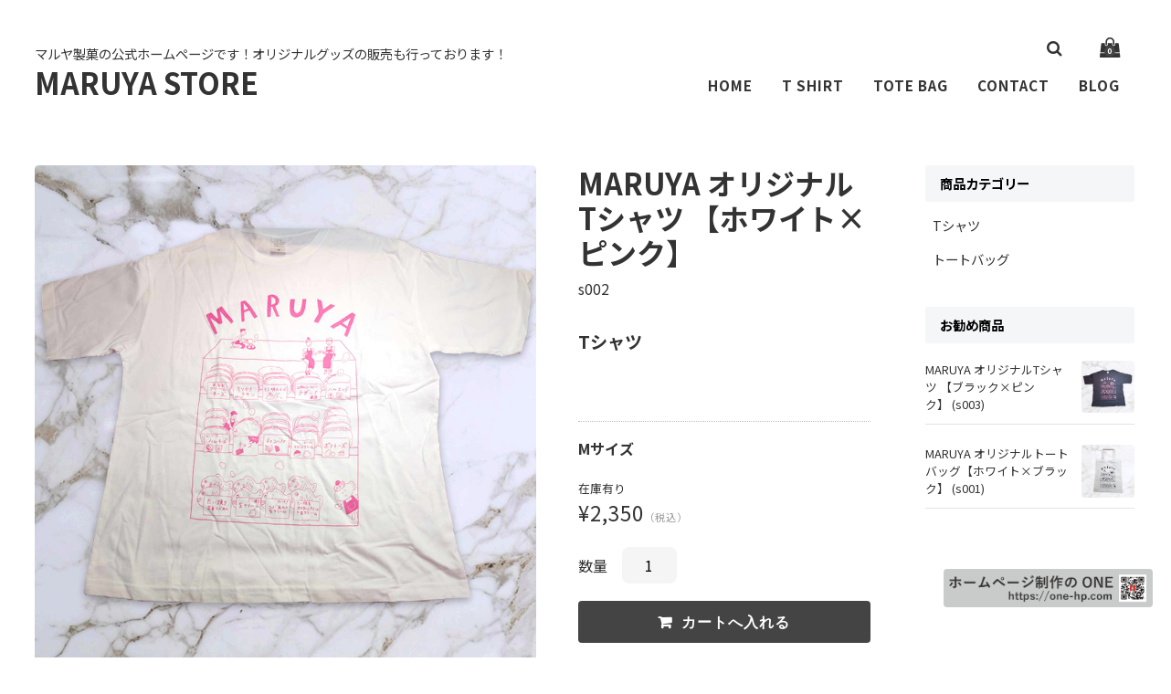

--- FILE ---
content_type: text/html; charset=UTF-8
request_url: https://maruya-store.com/t%E3%82%B7%E3%83%A3%E3%83%84/
body_size: 10961
content:
<!DOCTYPE html>
<html lang="ja">

<head>
	<meta charset="UTF-8" />
	<meta name="viewport" content="width=device-width, user-scalable=no">
	<meta name="format-detection" content="telephone=no"/>
	<link rel="preconnect" href="https://fonts.gstatic.com">
	<link rel="preconnect" href="https://fonts.gstatic.com">
	<title>Tシャツ | MARUYA STORE</title>
<meta name='robots' content='max-image-preview:large' />
	<style>img:is([sizes="auto" i], [sizes^="auto," i]) { contain-intrinsic-size: 3000px 1500px }</style>
	<link rel='dns-prefetch' href='//cdnjs.cloudflare.com' />
<link rel='dns-prefetch' href='//fonts.googleapis.com' />
<link rel="alternate" type="application/rss+xml" title="MARUYA STORE &raquo; Tシャツ のコメントのフィード" href="https://maruya-store.com/t%e3%82%b7%e3%83%a3%e3%83%84/feed/" />
<script type="text/javascript">
/* <![CDATA[ */
window._wpemojiSettings = {"baseUrl":"https:\/\/s.w.org\/images\/core\/emoji\/16.0.1\/72x72\/","ext":".png","svgUrl":"https:\/\/s.w.org\/images\/core\/emoji\/16.0.1\/svg\/","svgExt":".svg","source":{"concatemoji":"https:\/\/maruya-store.com\/wp-includes\/js\/wp-emoji-release.min.js?ver=6.8.3"}};
/*! This file is auto-generated */
!function(s,n){var o,i,e;function c(e){try{var t={supportTests:e,timestamp:(new Date).valueOf()};sessionStorage.setItem(o,JSON.stringify(t))}catch(e){}}function p(e,t,n){e.clearRect(0,0,e.canvas.width,e.canvas.height),e.fillText(t,0,0);var t=new Uint32Array(e.getImageData(0,0,e.canvas.width,e.canvas.height).data),a=(e.clearRect(0,0,e.canvas.width,e.canvas.height),e.fillText(n,0,0),new Uint32Array(e.getImageData(0,0,e.canvas.width,e.canvas.height).data));return t.every(function(e,t){return e===a[t]})}function u(e,t){e.clearRect(0,0,e.canvas.width,e.canvas.height),e.fillText(t,0,0);for(var n=e.getImageData(16,16,1,1),a=0;a<n.data.length;a++)if(0!==n.data[a])return!1;return!0}function f(e,t,n,a){switch(t){case"flag":return n(e,"\ud83c\udff3\ufe0f\u200d\u26a7\ufe0f","\ud83c\udff3\ufe0f\u200b\u26a7\ufe0f")?!1:!n(e,"\ud83c\udde8\ud83c\uddf6","\ud83c\udde8\u200b\ud83c\uddf6")&&!n(e,"\ud83c\udff4\udb40\udc67\udb40\udc62\udb40\udc65\udb40\udc6e\udb40\udc67\udb40\udc7f","\ud83c\udff4\u200b\udb40\udc67\u200b\udb40\udc62\u200b\udb40\udc65\u200b\udb40\udc6e\u200b\udb40\udc67\u200b\udb40\udc7f");case"emoji":return!a(e,"\ud83e\udedf")}return!1}function g(e,t,n,a){var r="undefined"!=typeof WorkerGlobalScope&&self instanceof WorkerGlobalScope?new OffscreenCanvas(300,150):s.createElement("canvas"),o=r.getContext("2d",{willReadFrequently:!0}),i=(o.textBaseline="top",o.font="600 32px Arial",{});return e.forEach(function(e){i[e]=t(o,e,n,a)}),i}function t(e){var t=s.createElement("script");t.src=e,t.defer=!0,s.head.appendChild(t)}"undefined"!=typeof Promise&&(o="wpEmojiSettingsSupports",i=["flag","emoji"],n.supports={everything:!0,everythingExceptFlag:!0},e=new Promise(function(e){s.addEventListener("DOMContentLoaded",e,{once:!0})}),new Promise(function(t){var n=function(){try{var e=JSON.parse(sessionStorage.getItem(o));if("object"==typeof e&&"number"==typeof e.timestamp&&(new Date).valueOf()<e.timestamp+604800&&"object"==typeof e.supportTests)return e.supportTests}catch(e){}return null}();if(!n){if("undefined"!=typeof Worker&&"undefined"!=typeof OffscreenCanvas&&"undefined"!=typeof URL&&URL.createObjectURL&&"undefined"!=typeof Blob)try{var e="postMessage("+g.toString()+"("+[JSON.stringify(i),f.toString(),p.toString(),u.toString()].join(",")+"));",a=new Blob([e],{type:"text/javascript"}),r=new Worker(URL.createObjectURL(a),{name:"wpTestEmojiSupports"});return void(r.onmessage=function(e){c(n=e.data),r.terminate(),t(n)})}catch(e){}c(n=g(i,f,p,u))}t(n)}).then(function(e){for(var t in e)n.supports[t]=e[t],n.supports.everything=n.supports.everything&&n.supports[t],"flag"!==t&&(n.supports.everythingExceptFlag=n.supports.everythingExceptFlag&&n.supports[t]);n.supports.everythingExceptFlag=n.supports.everythingExceptFlag&&!n.supports.flag,n.DOMReady=!1,n.readyCallback=function(){n.DOMReady=!0}}).then(function(){return e}).then(function(){var e;n.supports.everything||(n.readyCallback(),(e=n.source||{}).concatemoji?t(e.concatemoji):e.wpemoji&&e.twemoji&&(t(e.twemoji),t(e.wpemoji)))}))}((window,document),window._wpemojiSettings);
/* ]]> */
</script>
<style id='wp-emoji-styles-inline-css' type='text/css'>

	img.wp-smiley, img.emoji {
		display: inline !important;
		border: none !important;
		box-shadow: none !important;
		height: 1em !important;
		width: 1em !important;
		margin: 0 0.07em !important;
		vertical-align: -0.1em !important;
		background: none !important;
		padding: 0 !important;
	}
</style>
<link rel='stylesheet' id='wp-block-library-css' href='https://maruya-store.com/wp-includes/css/dist/block-library/style.min.css?ver=6.8.3' type='text/css' media='all' />
<style id='classic-theme-styles-inline-css' type='text/css'>
/*! This file is auto-generated */
.wp-block-button__link{color:#fff;background-color:#32373c;border-radius:9999px;box-shadow:none;text-decoration:none;padding:calc(.667em + 2px) calc(1.333em + 2px);font-size:1.125em}.wp-block-file__button{background:#32373c;color:#fff;text-decoration:none}
</style>
<style id='global-styles-inline-css' type='text/css'>
:root{--wp--preset--aspect-ratio--square: 1;--wp--preset--aspect-ratio--4-3: 4/3;--wp--preset--aspect-ratio--3-4: 3/4;--wp--preset--aspect-ratio--3-2: 3/2;--wp--preset--aspect-ratio--2-3: 2/3;--wp--preset--aspect-ratio--16-9: 16/9;--wp--preset--aspect-ratio--9-16: 9/16;--wp--preset--color--black: #000000;--wp--preset--color--cyan-bluish-gray: #abb8c3;--wp--preset--color--white: #ffffff;--wp--preset--color--pale-pink: #f78da7;--wp--preset--color--vivid-red: #cf2e2e;--wp--preset--color--luminous-vivid-orange: #ff6900;--wp--preset--color--luminous-vivid-amber: #fcb900;--wp--preset--color--light-green-cyan: #7bdcb5;--wp--preset--color--vivid-green-cyan: #00d084;--wp--preset--color--pale-cyan-blue: #8ed1fc;--wp--preset--color--vivid-cyan-blue: #0693e3;--wp--preset--color--vivid-purple: #9b51e0;--wp--preset--gradient--vivid-cyan-blue-to-vivid-purple: linear-gradient(135deg,rgba(6,147,227,1) 0%,rgb(155,81,224) 100%);--wp--preset--gradient--light-green-cyan-to-vivid-green-cyan: linear-gradient(135deg,rgb(122,220,180) 0%,rgb(0,208,130) 100%);--wp--preset--gradient--luminous-vivid-amber-to-luminous-vivid-orange: linear-gradient(135deg,rgba(252,185,0,1) 0%,rgba(255,105,0,1) 100%);--wp--preset--gradient--luminous-vivid-orange-to-vivid-red: linear-gradient(135deg,rgba(255,105,0,1) 0%,rgb(207,46,46) 100%);--wp--preset--gradient--very-light-gray-to-cyan-bluish-gray: linear-gradient(135deg,rgb(238,238,238) 0%,rgb(169,184,195) 100%);--wp--preset--gradient--cool-to-warm-spectrum: linear-gradient(135deg,rgb(74,234,220) 0%,rgb(151,120,209) 20%,rgb(207,42,186) 40%,rgb(238,44,130) 60%,rgb(251,105,98) 80%,rgb(254,248,76) 100%);--wp--preset--gradient--blush-light-purple: linear-gradient(135deg,rgb(255,206,236) 0%,rgb(152,150,240) 100%);--wp--preset--gradient--blush-bordeaux: linear-gradient(135deg,rgb(254,205,165) 0%,rgb(254,45,45) 50%,rgb(107,0,62) 100%);--wp--preset--gradient--luminous-dusk: linear-gradient(135deg,rgb(255,203,112) 0%,rgb(199,81,192) 50%,rgb(65,88,208) 100%);--wp--preset--gradient--pale-ocean: linear-gradient(135deg,rgb(255,245,203) 0%,rgb(182,227,212) 50%,rgb(51,167,181) 100%);--wp--preset--gradient--electric-grass: linear-gradient(135deg,rgb(202,248,128) 0%,rgb(113,206,126) 100%);--wp--preset--gradient--midnight: linear-gradient(135deg,rgb(2,3,129) 0%,rgb(40,116,252) 100%);--wp--preset--font-size--small: 13px;--wp--preset--font-size--medium: 20px;--wp--preset--font-size--large: 36px;--wp--preset--font-size--x-large: 42px;--wp--preset--spacing--20: 0.44rem;--wp--preset--spacing--30: 0.67rem;--wp--preset--spacing--40: 1rem;--wp--preset--spacing--50: 1.5rem;--wp--preset--spacing--60: 2.25rem;--wp--preset--spacing--70: 3.38rem;--wp--preset--spacing--80: 5.06rem;--wp--preset--shadow--natural: 6px 6px 9px rgba(0, 0, 0, 0.2);--wp--preset--shadow--deep: 12px 12px 50px rgba(0, 0, 0, 0.4);--wp--preset--shadow--sharp: 6px 6px 0px rgba(0, 0, 0, 0.2);--wp--preset--shadow--outlined: 6px 6px 0px -3px rgba(255, 255, 255, 1), 6px 6px rgba(0, 0, 0, 1);--wp--preset--shadow--crisp: 6px 6px 0px rgba(0, 0, 0, 1);}:where(.is-layout-flex){gap: 0.5em;}:where(.is-layout-grid){gap: 0.5em;}body .is-layout-flex{display: flex;}.is-layout-flex{flex-wrap: wrap;align-items: center;}.is-layout-flex > :is(*, div){margin: 0;}body .is-layout-grid{display: grid;}.is-layout-grid > :is(*, div){margin: 0;}:where(.wp-block-columns.is-layout-flex){gap: 2em;}:where(.wp-block-columns.is-layout-grid){gap: 2em;}:where(.wp-block-post-template.is-layout-flex){gap: 1.25em;}:where(.wp-block-post-template.is-layout-grid){gap: 1.25em;}.has-black-color{color: var(--wp--preset--color--black) !important;}.has-cyan-bluish-gray-color{color: var(--wp--preset--color--cyan-bluish-gray) !important;}.has-white-color{color: var(--wp--preset--color--white) !important;}.has-pale-pink-color{color: var(--wp--preset--color--pale-pink) !important;}.has-vivid-red-color{color: var(--wp--preset--color--vivid-red) !important;}.has-luminous-vivid-orange-color{color: var(--wp--preset--color--luminous-vivid-orange) !important;}.has-luminous-vivid-amber-color{color: var(--wp--preset--color--luminous-vivid-amber) !important;}.has-light-green-cyan-color{color: var(--wp--preset--color--light-green-cyan) !important;}.has-vivid-green-cyan-color{color: var(--wp--preset--color--vivid-green-cyan) !important;}.has-pale-cyan-blue-color{color: var(--wp--preset--color--pale-cyan-blue) !important;}.has-vivid-cyan-blue-color{color: var(--wp--preset--color--vivid-cyan-blue) !important;}.has-vivid-purple-color{color: var(--wp--preset--color--vivid-purple) !important;}.has-black-background-color{background-color: var(--wp--preset--color--black) !important;}.has-cyan-bluish-gray-background-color{background-color: var(--wp--preset--color--cyan-bluish-gray) !important;}.has-white-background-color{background-color: var(--wp--preset--color--white) !important;}.has-pale-pink-background-color{background-color: var(--wp--preset--color--pale-pink) !important;}.has-vivid-red-background-color{background-color: var(--wp--preset--color--vivid-red) !important;}.has-luminous-vivid-orange-background-color{background-color: var(--wp--preset--color--luminous-vivid-orange) !important;}.has-luminous-vivid-amber-background-color{background-color: var(--wp--preset--color--luminous-vivid-amber) !important;}.has-light-green-cyan-background-color{background-color: var(--wp--preset--color--light-green-cyan) !important;}.has-vivid-green-cyan-background-color{background-color: var(--wp--preset--color--vivid-green-cyan) !important;}.has-pale-cyan-blue-background-color{background-color: var(--wp--preset--color--pale-cyan-blue) !important;}.has-vivid-cyan-blue-background-color{background-color: var(--wp--preset--color--vivid-cyan-blue) !important;}.has-vivid-purple-background-color{background-color: var(--wp--preset--color--vivid-purple) !important;}.has-black-border-color{border-color: var(--wp--preset--color--black) !important;}.has-cyan-bluish-gray-border-color{border-color: var(--wp--preset--color--cyan-bluish-gray) !important;}.has-white-border-color{border-color: var(--wp--preset--color--white) !important;}.has-pale-pink-border-color{border-color: var(--wp--preset--color--pale-pink) !important;}.has-vivid-red-border-color{border-color: var(--wp--preset--color--vivid-red) !important;}.has-luminous-vivid-orange-border-color{border-color: var(--wp--preset--color--luminous-vivid-orange) !important;}.has-luminous-vivid-amber-border-color{border-color: var(--wp--preset--color--luminous-vivid-amber) !important;}.has-light-green-cyan-border-color{border-color: var(--wp--preset--color--light-green-cyan) !important;}.has-vivid-green-cyan-border-color{border-color: var(--wp--preset--color--vivid-green-cyan) !important;}.has-pale-cyan-blue-border-color{border-color: var(--wp--preset--color--pale-cyan-blue) !important;}.has-vivid-cyan-blue-border-color{border-color: var(--wp--preset--color--vivid-cyan-blue) !important;}.has-vivid-purple-border-color{border-color: var(--wp--preset--color--vivid-purple) !important;}.has-vivid-cyan-blue-to-vivid-purple-gradient-background{background: var(--wp--preset--gradient--vivid-cyan-blue-to-vivid-purple) !important;}.has-light-green-cyan-to-vivid-green-cyan-gradient-background{background: var(--wp--preset--gradient--light-green-cyan-to-vivid-green-cyan) !important;}.has-luminous-vivid-amber-to-luminous-vivid-orange-gradient-background{background: var(--wp--preset--gradient--luminous-vivid-amber-to-luminous-vivid-orange) !important;}.has-luminous-vivid-orange-to-vivid-red-gradient-background{background: var(--wp--preset--gradient--luminous-vivid-orange-to-vivid-red) !important;}.has-very-light-gray-to-cyan-bluish-gray-gradient-background{background: var(--wp--preset--gradient--very-light-gray-to-cyan-bluish-gray) !important;}.has-cool-to-warm-spectrum-gradient-background{background: var(--wp--preset--gradient--cool-to-warm-spectrum) !important;}.has-blush-light-purple-gradient-background{background: var(--wp--preset--gradient--blush-light-purple) !important;}.has-blush-bordeaux-gradient-background{background: var(--wp--preset--gradient--blush-bordeaux) !important;}.has-luminous-dusk-gradient-background{background: var(--wp--preset--gradient--luminous-dusk) !important;}.has-pale-ocean-gradient-background{background: var(--wp--preset--gradient--pale-ocean) !important;}.has-electric-grass-gradient-background{background: var(--wp--preset--gradient--electric-grass) !important;}.has-midnight-gradient-background{background: var(--wp--preset--gradient--midnight) !important;}.has-small-font-size{font-size: var(--wp--preset--font-size--small) !important;}.has-medium-font-size{font-size: var(--wp--preset--font-size--medium) !important;}.has-large-font-size{font-size: var(--wp--preset--font-size--large) !important;}.has-x-large-font-size{font-size: var(--wp--preset--font-size--x-large) !important;}
:where(.wp-block-post-template.is-layout-flex){gap: 1.25em;}:where(.wp-block-post-template.is-layout-grid){gap: 1.25em;}
:where(.wp-block-columns.is-layout-flex){gap: 2em;}:where(.wp-block-columns.is-layout-grid){gap: 2em;}
:root :where(.wp-block-pullquote){font-size: 1.5em;line-height: 1.6;}
</style>
<link rel='stylesheet' id='contact-form-7-css' href='https://maruya-store.com/wp-content/plugins/contact-form-7/includes/css/styles.css?ver=5.7.7' type='text/css' media='all' />
<link rel='stylesheet' id='whats-new-style-css' href='https://maruya-store.com/wp-content/plugins/whats-new-genarator/whats-new.css?ver=2.0.2' type='text/css' media='all' />
<link rel='stylesheet' id='parent-style-css' href='https://maruya-store.com/wp-content/themes/welcart_basic/usces_cart.css?ver=6.8.3' type='text/css' media='all' />
<link rel='stylesheet' id='style-child-css' href='https://maruya-store.com/wp-content/themes/welcart_simply/assets/css/reboot.css?ver=6.8.3' type='text/css' media='all' />
<link rel='stylesheet' id='font-awesome-css' href='https://cdnjs.cloudflare.com/ajax/libs/font-awesome/4.7.0/css/font-awesome.min.css?ver=4.7.0' type='text/css' media='all' />
<link rel='stylesheet' id='gfonts-sans-css' href='https://fonts.googleapis.com/css2?family=Noto+Sans+JP%3Awght%40100%3B400%3B700&#038;display=swap&#038;ver=4.7.0' type='text/css' media='all' />
<link rel='stylesheet' id='gfonts-serif-css' href='https://fonts.googleapis.com/css2?family=Noto+Serif+JP%3Awght%40400%3B600&#038;display=swap&#038;ver=4.7.0' type='text/css' media='all' />
<link rel='stylesheet' id='slick-css-css' href='https://cdnjs.cloudflare.com/ajax/libs/slick-carousel/1.8.1/slick.css?ver=1.8.1' type='text/css' media='all' />
<link rel='stylesheet' id='slick-theme-css' href='https://cdnjs.cloudflare.com/ajax/libs/slick-carousel/1.9.0/slick-theme.css?ver=1.9.1' type='text/css' media='all' />
<link rel='stylesheet' id='wc-basic-style-css' href='https://maruya-store.com/wp-content/themes/welcart_simply/style.css?ver=1.7.7' type='text/css' media='all' />
<link rel='stylesheet' id='luminous-basic-css-css' href='https://maruya-store.com/wp-content/themes/welcart_basic/css/luminous-basic.css?ver=1.0' type='text/css' media='all' />
<link rel='stylesheet' id='usces_default_css-css' href='https://maruya-store.com/wp-content/plugins/usc-e-shop/css/usces_default.css?ver=2.8.23.2309251' type='text/css' media='all' />
<link rel='stylesheet' id='dashicons-css' href='https://maruya-store.com/wp-includes/css/dashicons.min.css?ver=6.8.3' type='text/css' media='all' />
<link rel='stylesheet' id='theme_cart_css-css' href='https://maruya-store.com/wp-content/themes/welcart_simply/usces_cart.css?ver=2.8.23.2309251' type='text/css' media='all' />
<script type="text/javascript" src="https://maruya-store.com/wp-includes/js/jquery/jquery.min.js?ver=3.7.1" id="jquery-core-js"></script>
<script type="text/javascript" src="https://maruya-store.com/wp-includes/js/jquery/jquery-migrate.min.js?ver=3.4.1" id="jquery-migrate-js"></script>
<script type="text/javascript" src="https://cdnjs.cloudflare.com/ajax/libs/slick-carousel/1.8.1/slick.min.js?ver=1.8.1" id="slick-js-js"></script>
<script type="text/javascript" src="https://maruya-store.com/wp-content/themes/welcart_simply/assets/js/scripts.js?ver=6.8.3" id="theme-js-js"></script>
<script type="text/javascript" src="https://maruya-store.com/wp-content/themes/welcart_basic/js/front-customized.js?ver=1.0" id="wc-basic-js-js"></script>
<link rel="https://api.w.org/" href="https://maruya-store.com/wp-json/" /><link rel="alternate" title="JSON" type="application/json" href="https://maruya-store.com/wp-json/wp/v2/posts/14" /><link rel="EditURI" type="application/rsd+xml" title="RSD" href="https://maruya-store.com/xmlrpc.php?rsd" />
<meta name="generator" content="WordPress 6.8.3" />
<link rel="canonical" href="https://maruya-store.com/t%e3%82%b7%e3%83%a3%e3%83%84/" />
<link rel='shortlink' href='https://maruya-store.com/?p=14' />
<link rel="alternate" title="oEmbed (JSON)" type="application/json+oembed" href="https://maruya-store.com/wp-json/oembed/1.0/embed?url=https%3A%2F%2Fmaruya-store.com%2Ft%25e3%2582%25b7%25e3%2583%25a3%25e3%2583%2584%2F" />
<link rel="alternate" title="oEmbed (XML)" type="text/xml+oembed" href="https://maruya-store.com/wp-json/oembed/1.0/embed?url=https%3A%2F%2Fmaruya-store.com%2Ft%25e3%2582%25b7%25e3%2583%25a3%25e3%2583%2584%2F&#038;format=xml" />

<meta property="og:title" content="MARUYA オリジナルTシャツ 【ホワイト×ピンク】">
<meta property="og:type" content="product">
<meta property="og:description" content="Tシャツ">
<meta property="og:url" content="https://maruya-store.com/t%e3%82%b7%e3%83%a3%e3%83%84/">
<meta property="og:image" content="https://maruya-store.com/wp-content/uploads/2023/08/s002-150x150.png">
<meta property="og:site_name" content="MARUYA STORE">	<style type="text/css">
	.slick-slide .hero-text  {color: #ffffff;}
	body,
	header #site-navigation input#panel.on-off:checked + div.nav-menu-open,
	header #site-navigation input#panel.on-off:checked + div.header-nav-container{ background-color: #FFFFFF;}
	body, a,a:hover,
	#masthead a,
	#site-navigation label span:before,
	li.searchicon form:after,
	.tagcloud a {color: #333333;}
	.tagcloud a {border: 1px solid #333333;}
	.tagcloud a .tag-link-count {background:#333333; color: #FFFFFF; }
	
	article.post p a,
	article.post p a:hover,
	article.page p a,
	article.page p a:hover {color: #8b8428 !important;}
	
	footer,
	#secondary .widget_title,
	.pagination_wrapper li a,
	.pagination_wrapper li .current,
	.pager .pagination li a,.pager .pagination li a.active{
		background-color: #f4f6f7;
		color: #000000;
		}
		footer a {color: #000000;}
		.pagination_wrapper li a.next,.pagination_wrapper li a.prev { color:  #f4f6f7;}
		.pagination_wrapper li a.next:before,.pagination_wrapper li a.prev:before {color: #000000;}
		
	.incart-btn a,
	.incart-btn a:hover,
	.inqbox .send input,.inqbox .send input:hover,
	.wpcf7 input.wpcf7-submit,.wpcf7 input.wpcf7-submit:hover,
	.send input.to_customerinfo_button,
	.send input.to_memberlogin_button,
	.send input.to_deliveryinfo_button,
	.send input.to_confirm_button,
	.send input#purchase_button,
	.send input.to_customerinfo_button:hover,
	.send input.to_memberlogin_button:hover,
	.send input.to_deliveryinfo_button:hover,
	.send input.to_confirm_button:hover,
	.send input#purchase_button:hover,
	.item-info .skubutton,
	#wc_customer .send input.to_reganddeliveryinfo_button,
	#wc_customer .send input.to_reganddeliveryinfo_button:hover,
	#wc_ordercompletion a.redownload_button,
	#wc_ordercompletion a.redownload_button:hover,
	.member-page .send input,
	.member-page .send input:hover,
	#wc_login .loginbox #member_login,
	#wc_member .loginbox #member_login,
	#wc_login .loginbox #member_login:hover,
	#wc_member .loginbox #member_login:hover,
	#wc_login .loginbox .new-entry #nav a,
	#wc_member .loginbox .new-entry #nav a,
	#wc_login .loginbox .new-entry #nav a:hover,
	#wc_member .loginbox .new-entry #nav a:hover,
	#wc_changepassword #member_login,
	#wc_changepassword #member_login:hover,
	#wc_lostmemberpassword #member_login,
	#wc_lostmemberpassword #member_login:hover,
	#memberinfo table.retail .redownload_link a,
	#memberinfo table.retail .redownload_link a:hover,
	.item-info .skubutton,
	.item-info .skubutton:hover,
	#toTop i,
	.snav .carticon .total-quant,
	div.cart_navi li.current,div.cart_navi li.current:before,div.cart_navi li.current:after,
	.widget_welcart_login input#member_loginw, .widget_welcart_login input#member_login,
	a.heroviewmore,a.heroviewmore:hover,
	.favorite-button .add-favorite:hover,
	.favorite-button .add-favorite.added:hover,
	#tofavorite-content .tofavorite-page-link a,
	#tofavorite-content .tologin-page-link a,
	#tofavorite-content .tologin-newmember-page-link a,
	#tofavorite-content .tofavorite-page-link a:hover,
	#tofavorite-content .tologin-page-link a:hover,
	#tofavorite-content .tologin-newmember-page-link a:hover {
		background-color: #444444;
		color: #FFFFFF !important;
	}
	#wc_cart #cart .upbutton input,
	#wc_cart #cart .upbutton input:hover,
	#paypal_dialog #paypal_use_point,
	#point_table td input.use_point_button,
	#cart #coupon_table td .use_coupon_button,
	.slick-dots li button:before,
	.slick-dots li.slick-active button:before,
	.favorite-button .add-favorite  {
		color: #444444;
	}
	#wc_cart #cart .upbutton input,
	#paypal_dialog #paypal_use_point,
	#point_table td input.use_point_button,
	#cart #coupon_table td .use_coupon_button,
	.entry-content h3, .item-description h3,
	.favorite-button .add-favorite  {
		border-color: #444444;
	}
	</style>
	<link rel="icon" href="https://maruya-store.com/wp-content/uploads/2023/08/cropped-maruya_logo-32x32.png" sizes="32x32" />
<link rel="icon" href="https://maruya-store.com/wp-content/uploads/2023/08/cropped-maruya_logo-192x192.png" sizes="192x192" />
<link rel="apple-touch-icon" href="https://maruya-store.com/wp-content/uploads/2023/08/cropped-maruya_logo-180x180.png" />
<meta name="msapplication-TileImage" content="https://maruya-store.com/wp-content/uploads/2023/08/cropped-maruya_logo-270x270.png" />
		<style type="text/css" id="wp-custom-css">
			.whatsnew{
	padding-bottom:40px;
}		</style>
		
<body class="wp-singular post-template-default single single-post postid-14 single-format-standard wp-theme-welcart_basic wp-child-theme-welcart_simply">
		
	<header id="masthead" class="site-header " role="banner">
		
		<div class="inner cf">
			<div id="header-branding">
				<p class="site-description">マルヤ製菓の公式ホームページです！オリジナルグッズの販売も行っております！</p>
														<div class="site-title"><a href="https://maruya-store.com/" title="MARUYA STORE" rel="home">MARUYA STORE</a></div>
				

			</div>
			<div id="header-nav">
				<div class="snav cf">
					<ul>
						<li class="carticon"><a href="https://maruya-store.com/usces-cart/"><i class="fa fa-shopping-bag"></i><span class="total-quant">0</span></a></li>
												<li class="searchicon"><form role="search" method="get" action="https://maruya-store.com/" >
		<div class="s-box">
			<input type="text" value="" name="s" id="head-s-text" class="search-text" />
			<input type="submit" id="head-s-submit" class="searchsubmit" value="&#xf002;" />
		</div>
	</form></li>
					</ul>
				</div><!-- .snav -->
	
				<nav id="site-navigation" class="main-navigation" role="navigation">
					<label for="panel"><span></span></label>
					<input type="checkbox" id="panel" class="on-off" />
					
					<div class="nav-menu-open"><ul id="menu-%e3%83%98%e3%83%83%e3%83%80%e3%83%bc%e3%83%a1%e3%83%8b%e3%83%a5%e3%83%bc" class="header-nav-container cf"><li id="menu-item-54" class="menu-item menu-item-type-custom menu-item-object-custom menu-item-home menu-item-54"><a href="https://maruya-store.com/">HOME</a></li>
<li id="menu-item-70" class="menu-item menu-item-type-taxonomy menu-item-object-category current-post-ancestor current-menu-parent current-post-parent menu-item-70"><a href="https://maruya-store.com/category/item/itemgenre/tshirt/">T SHIRT</a></li>
<li id="menu-item-71" class="menu-item menu-item-type-taxonomy menu-item-object-category menu-item-71"><a href="https://maruya-store.com/category/item/itemgenre/totebag/">TOTE BAG</a></li>
<li id="menu-item-72" class="menu-item menu-item-type-post_type menu-item-object-page menu-item-72"><a href="https://maruya-store.com/%e3%81%8a%e5%95%8f%e3%81%84%e5%90%88%e3%82%8f%e3%81%9b/">CONTACT</a></li>
<li id="menu-item-177" class="menu-item menu-item-type-post_type menu-item-object-page menu-item-177"><a href="https://maruya-store.com/%e3%83%96%e3%83%ad%e3%82%b0/">BLOG</a></li>
<li class="search-box"><form role="search" method="get" action="https://maruya-store.com/" >
		<div class="s-box">
			<input type="text" value="" name="s" id="s-text" class="search-text" />
			<input type="submit" id="s-submit" class="searchsubmit" value="&#xf002;" />
		</div>
	</form></li></ul></div>				</nav><!-- #site-navigation -->
			</div>
			
		</div><!-- .inner -->


	</header><!-- #masthead -->


		
		
	<div id="main" class="wrapper is-item two-column right-set header_sansserif body_sansserif">
<div id="primary" class="site-content">
	<div id="content" role="main">

	
		<article class="cf post-14 post type-post status-publish format-standard category-tshirt category-itemreco category-item category-itemgenre" id="post-14">

			<div class="storycontent">

									
				<div id="itempage">

					<div id="img-box">

						<div class="itemimg">
							<a href="https://maruya-store.com/wp-content/uploads/2023/08/s002.png" ><img width="600" height="600" src="https://maruya-store.com/wp-content/uploads/2023/08/s002.png" class="attachment-600x600 size-600x600" alt="s002" decoding="async" fetchpriority="high" srcset="https://maruya-store.com/wp-content/uploads/2023/08/s002.png 750w, https://maruya-store.com/wp-content/uploads/2023/08/s002-300x300.png 300w, https://maruya-store.com/wp-content/uploads/2023/08/s002-150x150.png 150w" sizes="(max-width: 600px) 100vw, 600px" /></a>
													</div>

												<div class="itemsubimg">
													<a href="https://maruya-store.com/wp-content/uploads/2023/08/s002__01.png" ><img width="135" height="135" src="https://maruya-store.com/wp-content/uploads/2023/08/s002__01-150x150.png" class="attachment-135x135 size-135x135" alt="s002" decoding="async" srcset="https://maruya-store.com/wp-content/uploads/2023/08/s002__01-150x150.png 150w, https://maruya-store.com/wp-content/uploads/2023/08/s002__01-300x300.png 300w, https://maruya-store.com/wp-content/uploads/2023/08/s002__01.png 750w" sizes="(max-width: 135px) 100vw, 135px" /></a>
												</div>
						
					</div><!-- #img-box -->

					<div class="detail-box">


						<header class="item-header">
							<h1 class="item-name">MARUYA オリジナルTシャツ 【ホワイト×ピンク】</h1>
							<div class="itemcode">s002</div>
						</header><!-- .item-header -->

												<div class="item-description">
							<h2 class="item_page_title">Tシャツ</h2>
													</div>

						


					<div class="item-info">

						
						<form action="https://maruya-store.com/usces-cart/" method="post">

													<div class="skuform">
																<div class="skuname">Mサイズ</div>
																
								
								
								<div class="field">
									<div class="zaikostatus">在庫有り</div>

									
									<div class="field_price">
																			¥2,350<em class="tax">（税込）</em>									</div>
																	</div>

																<div class="c-box">
									<span class="quantity">数量<input name="quant[14][s002]" type="text" id="quant[14][s002]" class="skuquantity" value="1" onKeyDown="if (event.keyCode == 13) {return false;}" /></span>
									<span class="cart-button"><input name="zaikonum[14][s002]" type="hidden" id="zaikonum[14][s002]" value="9" />
<input name="zaiko[14][s002]" type="hidden" id="zaiko[14][s002]" value="0" />
<input name="gptekiyo[14][s002]" type="hidden" id="gptekiyo[14][s002]" value="0" />
<input name="skuPrice[14][s002]" type="hidden" id="skuPrice[14][s002]" value="2350" />
<input name="inCart[14][s002]" type="submit" id="inCart[14][s002]" class="skubutton" value="&#xf07a;&nbsp;&nbsp;カートへ入れる" onclick="return uscesCart.intoCart( '14','s002' )" /><input name="usces_referer" type="hidden" value="/t%E3%82%B7%E3%83%A3%E3%83%84/" />
</span>
								</div>
																<div class="error_message"></div>

							</div><!-- .skuform -->
													<div class="skuform">
																<div class="skuname">Lサイズ</div>
																
								
								
								<div class="field">
									<div class="zaikostatus">在庫有り</div>

									
									<div class="field_price">
																			¥2,350<em class="tax">（税込）</em>									</div>
																	</div>

																<div class="c-box">
									<span class="quantity">数量<input name="quant[14][s002l]" type="text" id="quant[14][s002l]" class="skuquantity" value="1" onKeyDown="if (event.keyCode == 13) {return false;}" /></span>
									<span class="cart-button"><input name="zaikonum[14][s002l]" type="hidden" id="zaikonum[14][s002l]" value="10" />
<input name="zaiko[14][s002l]" type="hidden" id="zaiko[14][s002l]" value="0" />
<input name="gptekiyo[14][s002l]" type="hidden" id="gptekiyo[14][s002l]" value="0" />
<input name="skuPrice[14][s002l]" type="hidden" id="skuPrice[14][s002l]" value="2350" />
<input name="inCart[14][s002l]" type="submit" id="inCart[14][s002l]" class="skubutton" value="&#xf07a;&nbsp;&nbsp;カートへ入れる" onclick="return uscesCart.intoCart( '14','s002l' )" /><input name="usces_referer" type="hidden" value="/t%E3%82%B7%E3%83%A3%E3%83%84/" />
</span>
								</div>
																<div class="error_message"></div>

							</div><!-- .skuform -->
						
													</form>
						
					</div><!-- .item-info -->




					</div><!-- .detail-box -->

					
				</div><!-- #itemspage -->
			</div><!-- .storycontent -->

		</article>

	

	<div class="relatedItems">
	<h3>関連商品</h3>
	<div class="cf thumbindex">
	

<div class="thumbnail_box">

		<div class="thumimg">
			<a href="https://maruya-store.com/t%e3%82%b7%e3%83%a3%e3%83%84-2/"><img width="600" height="600" src="https://maruya-store.com/wp-content/uploads/2023/08/s003.png" class="attachment-600x600 size-600x600" alt="s003" decoding="async" srcset="https://maruya-store.com/wp-content/uploads/2023/08/s003.png 750w, https://maruya-store.com/wp-content/uploads/2023/08/s003-300x300.png 300w, https://maruya-store.com/wp-content/uploads/2023/08/s003-150x150.png 150w" sizes="(max-width: 600px) 100vw, 600px" /></a></div>
<div class="thumtitle"><a href="https://maruya-store.com/t%e3%82%b7%e3%83%a3%e3%83%84-2/" rel="bookmark">MARUYA オリジナルTシャツ 【ブラック×ピンク】</a></div>

<div class="price">¥2,350</div>

</div>	





<div class="thumbnail_box">

		<div class="thumimg">
			<a href="https://maruya-store.com/%e3%83%88%e3%83%bc%e3%83%88%e3%83%90%e3%83%83%e3%82%b0/"><img width="600" height="600" src="https://maruya-store.com/wp-content/uploads/2023/08/s001.png" class="attachment-600x600 size-600x600" alt="s001" decoding="async" loading="lazy" srcset="https://maruya-store.com/wp-content/uploads/2023/08/s001.png 750w, https://maruya-store.com/wp-content/uploads/2023/08/s001-300x300.png 300w, https://maruya-store.com/wp-content/uploads/2023/08/s001-150x150.png 150w" sizes="auto, (max-width: 600px) 100vw, 600px" /></a></div>
<div class="thumtitle"><a href="https://maruya-store.com/%e3%83%88%e3%83%bc%e3%83%88%e3%83%90%e3%83%83%e3%82%b0/" rel="bookmark">MARUYA オリジナルトートバッグ【ホワイト×ブラック】</a></div>

<div class="price">¥1,500</div>

</div>	



	</div>



	</div><!-- end of relatedbox -->



	</div><!-- #content -->
</div><!-- #primary -->

<aside id="secondary" class="widget-area" role="complementary">

    <div class="columnleft">
    <section id="welcart_category-3" class="widget widget_welcart_category"><h3 class="widget_title"><img src="https://maruya-store.com/wp-content/plugins/usc-e-shop/images/category.png" alt="商品カテゴリー" />商品カテゴリー</h3>
		<ul class="ucart_widget_body">
			<li class="cat-item cat-item-6"><a href="https://maruya-store.com/category/item/itemgenre/tshirt/">Tシャツ</a>
</li>
	<li class="cat-item cat-item-7"><a href="https://maruya-store.com/category/item/itemgenre/totebag/">トートバッグ</a>
</li>
		</ul>

		</section>    </div>
    
    <div class="columncenter">
    <section id="welcart_featured-3" class="widget widget_welcart_featured"><h3 class="widget_title"><img src="https://maruya-store.com/wp-content/plugins/usc-e-shop/images/osusume.png" alt="お勧め商品" />お勧め商品</h3>
		<ul class="ucart_featured_body ucart_widget_body">
					<li class="featured_list">
			<div class="thumimg"><a href="https://maruya-store.com/t%e3%82%b7%e3%83%a3%e3%83%84-2/"><img width="150" height="150" src="https://maruya-store.com/wp-content/uploads/2023/08/s003-150x150.png" class="attachment-150x150 size-150x150" alt="s003" decoding="async" loading="lazy" srcset="https://maruya-store.com/wp-content/uploads/2023/08/s003-150x150.png 150w, https://maruya-store.com/wp-content/uploads/2023/08/s003-300x300.png 300w, https://maruya-store.com/wp-content/uploads/2023/08/s003.png 750w" sizes="auto, (max-width: 150px) 100vw, 150px" /></a></div><div class="thumtitle"><a href="https://maruya-store.com/t%e3%82%b7%e3%83%a3%e3%83%84-2/" rel="bookmark">MARUYA オリジナルTシャツ 【ブラック×ピンク】&nbsp;(s003)</a></div>			</li>
						<li class="featured_list">
			<div class="thumimg"><a href="https://maruya-store.com/%e3%83%88%e3%83%bc%e3%83%88%e3%83%90%e3%83%83%e3%82%b0/"><img width="150" height="150" src="https://maruya-store.com/wp-content/uploads/2023/08/s001-150x150.png" class="attachment-150x150 size-150x150" alt="s001" decoding="async" loading="lazy" srcset="https://maruya-store.com/wp-content/uploads/2023/08/s001-150x150.png 150w, https://maruya-store.com/wp-content/uploads/2023/08/s001-300x300.png 300w, https://maruya-store.com/wp-content/uploads/2023/08/s001.png 750w" sizes="auto, (max-width: 150px) 100vw, 150px" /></a></div><div class="thumtitle"><a href="https://maruya-store.com/%e3%83%88%e3%83%bc%e3%83%88%e3%83%90%e3%83%83%e3%82%b0/" rel="bookmark">MARUYA オリジナルトートバッグ【ホワイト×ブラック】&nbsp;(s001)</a></div>			</li>
					</ul>

		</section>	</div>
	
	<div class="columnright">
		<section id="block-9" class="widget widget_block"><a href="https://one-hp.com/7669-2/"><img decoding="async" style="margin:20px; width:240px; height:auto;" src="https://maruya-store.com/wp-content/uploads/2023/08/バナー灰.png"></a></section>	</div>

</aside><!-- #secondary -->

	</div><!-- #main -->
	
	
		
		<div id="toTop" class="wrap fixed"><a href="#masthead"><i class="fa fa-angle-up" aria-hidden="true"></i></a></div>
	
		
	<footer id="colophon" role="contentinfo" class="">
	<div class="inner">
		<nav id="site-info" class="footer-navigation">
			<div class="menu-%e3%83%95%e3%83%83%e3%82%bf%e3%83%bc%e3%83%a1%e3%83%8b%e3%83%a5%e3%83%bc-container"><ul id="menu-%e3%83%95%e3%83%83%e3%82%bf%e3%83%bc%e3%83%a1%e3%83%8b%e3%83%a5%e3%83%bc" class="footer-menu cf"><li id="menu-item-50" class="menu-item menu-item-type-custom menu-item-object-custom menu-item-home menu-item-50"><a href="https://maruya-store.com/">ホーム</a></li>
<li id="menu-item-51" class="menu-item menu-item-type-post_type menu-item-object-page menu-item-51"><a href="https://maruya-store.com/%e3%81%8a%e5%95%8f%e3%81%84%e5%90%88%e3%82%8f%e3%81%9b/">お問い合わせ</a></li>
<li id="menu-item-52" class="menu-item menu-item-type-post_type menu-item-object-page menu-item-52"><a href="https://maruya-store.com/%e4%bc%9a%e7%a4%be%e6%a6%82%e8%a6%81/">ストア概要</a></li>
<li id="menu-item-53" class="menu-item menu-item-type-post_type menu-item-object-page menu-item-privacy-policy menu-item-53"><a rel="privacy-policy" href="https://maruya-store.com/privacy-policy/">プライバシーポリシー</a></li>
<li id="menu-item-114" class="menu-item menu-item-type-post_type menu-item-object-page menu-item-114"><a href="https://maruya-store.com/%e7%89%b9%e5%ae%9a%e5%95%86%e5%8f%96%e5%bc%95%e6%b3%95%e3%81%ab%e5%9f%ba%e3%81%a5%e3%81%8f%e8%a1%a8%e8%a8%98/">特定商取引法に基づく表記</a></li>
</ul></div>		</nav>	
		
		<p class="copyright">&copy; マルヤ製菓</p>
	</div>
	</footer><!-- #colophon -->
	
	<script type="speculationrules">
{"prefetch":[{"source":"document","where":{"and":[{"href_matches":"\/*"},{"not":{"href_matches":["\/wp-*.php","\/wp-admin\/*","\/wp-content\/uploads\/*","\/wp-content\/*","\/wp-content\/plugins\/*","\/wp-content\/themes\/welcart_simply\/*","\/wp-content\/themes\/welcart_basic\/*","\/*\\?(.+)"]}},{"not":{"selector_matches":"a[rel~=\"nofollow\"]"}},{"not":{"selector_matches":".no-prefetch, .no-prefetch a"}}]},"eagerness":"conservative"}]}
</script>
	<script type='text/javascript'>
		uscesL10n = {
			
			'ajaxurl': "https://maruya-store.com/wp-admin/admin-ajax.php",
			'loaderurl': "https://maruya-store.com/wp-content/plugins/usc-e-shop/images/loading.gif",
			'post_id': "14",
			'cart_number': "6",
			'is_cart_row': false,
			'opt_esse': new Array(  ),
			'opt_means': new Array(  ),
			'mes_opts': new Array(  ),
			'key_opts': new Array(  ),
			'previous_url': "https://maruya-store.com",
			'itemRestriction': "",
			'itemOrderAcceptable': "0",
			'uscespage': "",
			'uscesid': "MGQ0M2EwNjhlOWJjMmJkNTc0OGZmMWVlNDJhN2VlMDdlMzBiNjg0OWQ1MjliNTU5X2FjdGluZ18wX0E%3D",
			'wc_nonce': "435014512a"
		}
	</script>
	<script type='text/javascript' src='https://maruya-store.com/wp-content/plugins/usc-e-shop/js/usces_cart.js'></script>
	<script type='text/javascript'>
	(function($) {
	uscesCart = {
		intoCart : function (post_id, sku) {
			var zaikonum = $("[id='zaikonum["+post_id+"]["+sku+"]']").val();
			var zaiko = $("[id='zaiko["+post_id+"]["+sku+"]']").val();
			if( ( uscesL10n.itemOrderAcceptable != '1' && zaiko != '0' && zaiko != '1' ) || ( uscesL10n.itemOrderAcceptable != '1' && parseInt(zaikonum) == 0 ) ){
				alert('只今在庫切れです。');
				return false;
			}

			var mes = '';
			if( $("[id='quant["+post_id+"]["+sku+"]']").length ){
				var quant = $("[id='quant["+post_id+"]["+sku+"]']").val();
				if( quant == '0' || quant == '' || !(uscesCart.isNum(quant))){
					mes += "数量を正しく入力してください。\n";
				}
				var checknum = '';
				var checkmode = '';
				if( parseInt(uscesL10n.itemRestriction) <= parseInt(zaikonum) && uscesL10n.itemRestriction != '' && uscesL10n.itemRestriction != '0' && zaikonum != '' ) {
					checknum = uscesL10n.itemRestriction;
					checkmode ='rest';
				} else if( uscesL10n.itemOrderAcceptable != '1' && parseInt(uscesL10n.itemRestriction) > parseInt(zaikonum) && uscesL10n.itemRestriction != '' && uscesL10n.itemRestriction != '0' && zaikonum != '' ) {
					checknum = zaikonum;
					checkmode ='zaiko';
				} else if( uscesL10n.itemOrderAcceptable != '1' && (uscesL10n.itemRestriction == '' || uscesL10n.itemRestriction == '0') && zaikonum != '' ) {
					checknum = zaikonum;
					checkmode ='zaiko';
				} else if( uscesL10n.itemRestriction != '' && uscesL10n.itemRestriction != '0' && ( zaikonum == '' || zaikonum == '0' || parseInt(uscesL10n.itemRestriction) > parseInt(zaikonum) ) ) {
					checknum = uscesL10n.itemRestriction;
					checkmode ='rest';
				}

				if( parseInt(quant) > parseInt(checknum) && checknum != '' ){
					if(checkmode == 'rest'){
						mes += 'この商品は一度に'+checknum+'までの数量制限があります。'+"\n";
					}else{
						mes += 'この商品の在庫は残り'+checknum+'です。'+"\n";
					}
				}
			}
			for(i=0; i<uscesL10n.key_opts.length; i++){
				if( uscesL10n.opt_esse[i] == '1' ){
					var skuob = $("[id='itemOption["+post_id+"]["+sku+"]["+uscesL10n.key_opts[i]+"]']");
					var itemOption = "itemOption["+post_id+"]["+sku+"]["+uscesL10n.key_opts[i]+"]";
					var opt_obj_radio = $(":radio[name*='"+itemOption+"']");
					var opt_obj_checkbox = $(":checkbox[name*='"+itemOption+"']:checked");

					if( uscesL10n.opt_means[i] == '3' ){

						if( !opt_obj_radio.is(':checked') ){
							mes += uscesL10n.mes_opts[i]+"\n";
						}

					}else if( uscesL10n.opt_means[i] == '4' ){

						if( !opt_obj_checkbox.length ){
							mes += uscesL10n.mes_opts[i]+"\n";
						}

					}else{

						if( skuob.length ){
							if( uscesL10n.opt_means[i] == 0 && skuob.val() == '#NONE#' ){
								mes += uscesL10n.mes_opts[i]+"\n";
							}else if( uscesL10n.opt_means[i] == 1 && ( skuob.val() == '' || skuob.val() == '#NONE#' ) ){
								mes += uscesL10n.mes_opts[i]+"\n";
							}else if( uscesL10n.opt_means[i] >= 2 && skuob.val() == '' ){
								mes += uscesL10n.mes_opts[i]+"\n";
							}
						}
					}
				}
			}

						
			if( mes != '' ){
				alert( mes );
				return false;
			}else{
				return true;
			}
		},

		isNum : function (num) {
			if (num.match(/[^0-9]/g)) {
				return false;
			}
			return true;
		}
	};
	})(jQuery);
	</script>
<!-- Welcart version : v2.8.23.2309251 -->
<!-- Type Basic : v1.7.7 -->
<script type="text/javascript" src="https://maruya-store.com/wp-content/plugins/contact-form-7/includes/swv/js/index.js?ver=5.7.7" id="swv-js"></script>
<script type="text/javascript" id="contact-form-7-js-extra">
/* <![CDATA[ */
var wpcf7 = {"api":{"root":"https:\/\/maruya-store.com\/wp-json\/","namespace":"contact-form-7\/v1"}};
/* ]]> */
</script>
<script type="text/javascript" src="https://maruya-store.com/wp-content/plugins/contact-form-7/includes/js/index.js?ver=5.7.7" id="contact-form-7-js"></script>
<script type="text/javascript" src="https://maruya-store.com/wp-content/themes/welcart_basic/js/luminous.min.js?ver=1.0" id="luminous-js"></script>
<script type="text/javascript" src="https://maruya-store.com/wp-content/themes/welcart_basic/js/wb-luminous.js?ver=1.0" id="wc-basic_luminous-js"></script>
	</body>
</html>



--- FILE ---
content_type: text/css
request_url: https://maruya-store.com/wp-content/themes/welcart_simply/style.css?ver=1.7.7
body_size: 10858
content:
/*
Theme Name: SIMPLY for Welcart
Description: Simple and Clean theme for Welcart. This theme works with Welcart Basic. Please get it form Welcart.com
Author: Welthemes
Template: welcart_basic
Version: 1.2.2
*/
@charset "UTF-8";


#wc_cart #cart .upbutton input:hover {
	background: #ffffff;
}



/* Clearing floats */
.clear:after,
.wrapper:after,
.format-status .entry-header:after {
	clear: both;
}
.clear:before,
.clear:after,
.wrapper:before,
.wrapper:after,
.format-status .entry-header:before,
.format-status .entry-header:after {
	display: table;
	content: "";
}

/* -- clearfix -- */
.cf:before,
.cf:after {
	display: table;
	content: " ";
}
.cf:after {
	clear: both;
}
.cf {
	*zoom: 1;
}


/* =Base
-------------------------------------------------------------- */
* {
	-moz-box-sizing: border-box;
	-webkit-box-sizing: border-box;
	-o-box-sizing: border-box;
	-ms-box-sizing: border-box;
	box-sizing: border-box;
}
body {
	color: #262626;
	font-family: 'Noto Sans JP', 'Hiragino Sans', 'Hiragino Kaku Gothic ProN', 'ヒラギノ角ゴ ProN W3', Meiryo, メイリオ, Osaka, 'MS PGothic', arial, helvetica, sans-serif;
	margin: 0;
	padding: 0;
	font-size: 1rem;
	line-height: 1.7rem;
	word-wrap: break-word;
	font-feature-settings: 'liga' 0;
}

/* Font Setting */


#main.body_serif {
		font-family: 'Noto Serif JP', 'Hiragino Mincho ProN', 'Hiragino Mincho Pro', 'HGS明朝E','メイリオ',Meiryo,serif;

}
#main.body_sansserif {
	font-family: 'Noto Sans JP', 'Hiragino Sans', 'Hiragino Kaku Gothic ProN', 'ヒラギノ角ゴ ProN W3', Meiryo, メイリオ, Osaka, 'MS PGothic', arial, helvetica, sans-serif;

}


header.header_sansserif,
#main.header_sansserif h1,
#main.header_sansserif h2,
#main.header_sansserif h3,
#hero.header_sansserif .hero-text,
footer.header_sansserif {
	font-family: 'Noto Sans JP', 'Hiragino Sans', 'Hiragino Kaku Gothic ProN', 'ヒラギノ角ゴ ProN W3', Meiryo, メイリオ, Osaka, 'MS PGothic', arial, helvetica, sans-serif;
}


header.header_serif,
#main.header_serif h1,
#main.header_serif h2,
#main.header_serif h3,
#hero.header_serif .hero-text,
footer.header_serif {
	letter-spacing: 1px;
	font-family: 'Noto Serif JP', 'Hiragino Mincho ProN', 'Hiragino Mincho Pro', 'HGS明朝E','メイリオ',Meiryo,serif !important;
}


img {
	margin: 0;
	padding: 0;
	vertical-align: bottom;
	-webkit-transition: .3s ease all;
	-moz-transition: .3s ease all;
	-o-transition: .3s ease all;
	transition: .3s ease all;
}

@media screen and (min-width: 62.5em) { img,.itemimg {border-radius: 4px;} }

a {
	color: #808080;
	text-decoration: none;
}
a:hover {
	color: #262626;
	text-decoration: none;
}
#masthead a { color: #000000;}


/* Scroll and Fadein */
article {
	opacity : 0.1;
	transform : translate(0, 50px);
	transition : all .5s;
	}
article.scrollin {
	opacity : 1;
	transform : translate(0, 0);
	}
	
	
article.post p a,
article.post p a:hover { color: #8b8428;}

article.post p a,
article.page p a  { text-decoration: underline !important; }
article.post p a:hover,
article.page p a:hover  { text-decoration: none !important;}


	
/* -- ul,li -- */
ul, li {
	margin: 0;
	padding: 0;
	list-style: none;
}

/* -- p -- */
p {
	margin: 0;
	padding: 0;
}

/* -- em -- */
em {
	color: #999;
	font-size: .8em;
	font-weight: normal;
	font-style: normal;
}

/* -- text -- */
.textleft,
div.textleft {
	text-align: left;
}
.textright,
div.textright {
	text-align: right;
}
.textcenter,
div.textcenter {
	text-align: center;
}

/* -- float -- */
.alignleft,
div.alignleft {
	margin: 0;
	padding: 0 10px 10px 0;
	float: left;
}
.alignright,
div.alignright {
	margin: 0;
	padding: 10px 0 0 10px;
	float: right;
}
.aligncenter,
div.aligncenter {
	display: block;
	margin-left: auto;
	margin-right: auto;
}


.error_message {
	margin: 1rem;
	font-size: 0.9rem;
	line-height: 1.5;
	color: #fc7b7b;
	font-weight: bold;
	position: relative;
	}

.wp-caption {
	text-align: center;
}
.wp-caption img {
	margin: 0 0 0.4rem 0;
	padding: 0;
	border: 0 none;
}
.wp-caption p {
	font-size: 0.8rem;
	opacity: .7;
	margin: 0;
}

/* -- input,select,textarea -- */
input,select,textarea {
	font-size: 1em;
	-webkit-appearance: none;
	-moz-appearance: none;
	appearance: none;
	-webkit-border-radius: 0;  
	-moz-border-radius: 0;
	border-radius: 0;  
}
select {
	max-width: 100%;
	padding: .5714285em 2.14286em .5714285em .5714285em;
    background: url(assets/images/select-arrow.svg) center right 12px no-repeat #fff;
	border: 1px solid #bbb;	
}
textarea {
	width: 100%;
	height: 100px;
	border: 1px solid #bbb;
}
input[type="text"],
input[type="password"],
input[type="email"],
input[type="tel"],
input[type="search"],
input[type="url"] {
	padding: 0.5rem 1rem;
	border: 1px solid #e6e6e6;
	background: #F5F5F5;
	border-radius: 4px;
}
input[type="button"],
input[type="submit"],
input[type="reset"] {
	padding: .714288em 1.42857em;
	background-color: #efefef;
	border: none;
	-webkit-transition: .3s ease all;
	-moz-transition: .3s ease all;
	-o-transition: .3s ease all;
	transition: .3s ease all;
	-webkit-border-radius: 3px;  
	-moz-border-radius: 3px;  
	border-radius: 3px;  
}
input[type="button"]:hover,
input[type="submit"]:hover,
input[type="reset"]:hover {
	background-color: #ddd;
	cursor: pointer;
}
input[type="checkbox"] {
	border: 1px solid #ccc;
	-webkit-appearance: checkbox;
	-moz-appearance: checkbox;
	appearance: checkbox;
	margin: 0 0.3rem;
}
input[type="radio"] {
	border: 1px solid #bbb;
	-webkit-appearance: radio;
	-moz-appearance: radio;
	appearance: radio;	
}
input[type="file"] {
	border: none;
}

/* -- Campaign-Tag -- */
.campaign_message {
	font-size: 12px;
	font-weight: bold;
	color: #d3222a;
	margin-top: 5px;
	background-color: #efefef;
	text-align: center;
}
/* - item-single.php - */
#itempage .campaign_message {
	font-size: 14px;
	margin: 0 0 15px;
	background: none;
	letter-spacing: .5px;
}


/* Related Items */
.relatedItems {
	clear: both;
	padding: 2rem 0 0 0;
}

.relatedItems h3 {
	font-weight: bold;
	letter-spacing: 1px;
	padding: 0 0 5px 0;
	font-size: 1rem;
	letter-spacing: 1px;
	margin-bottom: 20px;
	}
.relatedItems img {
	width: 100%;
	height: auto;
	margin-bottom: 0.5rem;
}
.relatedItems .thumtitle {
	line-height: 1.4;
	margin-bottom: 0.5rem;
	font-size: 0.8rem;
}
@media screen and (min-width: 62.5em) {
	.relatedItems{padding: 6rem 0;}
	.relatedItems .thumtitle {
		font-size: 0.9rem;
		line-height: 1.6;
	}
}


/* =header
-------------------------------------------------------------- */

header {
	position: relative;
	width: 100%;
}


/* -- .headblock -- */
header .headblock {
}
/* -- .site-description -- */
.site-description {
	font-size: 0.9rem;
	margin-bottom: 0.5rem;
	line-height: 1;
	overflow: hidden;
	display: none;
}


/* -- .snav -- */
.snav {
	position: absolute;
	top: 1.7rem;
	right: 1rem;
}
.snav ul li {
	float: right;
}
.snav ul li.carticon {
	padding-left: 1.2rem;
}
.snav i {
	font-size: 1.4rem;
}
.snav .usericon i { font-size: 1.5rem;}
.snav .carticon i { line-height: 1rem;}
	
	.snav .carticon .total-quant {
		position: absolute;
		top: 0.6rem;
		right: 0.3rem;
		font-size: 0.5rem;
	    display: block;
	    background: #000;
	    color: #fff;
	    font-weight: bold;
	    min-width: 12px;
	    height: 12px;
	    border-radius: 50%;
	    text-align: center;
	    line-height: 12px;

		}			


/* Header search input field */

li.searchicon {display: none;}
@media screen and (min-width: 62.5em) {
	
	
	li.searchicon {
		position: relative;
		display: block;
		}
	li.searchicon form:after {
			position: absolute;
			left: 0.6rem;
			top: 0rem;
			font-size: 1.1rem;
			font-family: FontAwesome;
			content: "\f002";
		}
	li.searchicon form input[type="text"] {
		z-index: 999;
		line-height: 1;
		position: relative;
		padding: 0.2rem 1rem;
		margin: 0 1rem 0 0;
		width: 15px;
		border: none;
		background-color: transparent;
		color: transparent;
		cursor: pointer;
		-webkit-border-radius: 2rem;
		-moz-border-radius: 2rem;
		border-radius: 2rem;	
		-webkit-transition: all .5s;
		-moz-transition: all .5s;
		transition: all .5s;
		box-shadow:none;
	}
	li.searchicon form input[type="text"]:focus {
		width: 15rem;
		padding-left: 32px;
		color: #000;
		outline: 0;
		background-color: rgba(244, 244, 244, 0.7);
		cursor: auto;	
		-webkit-box-shadow: 0 0 5px rgba(109,207,246,.5);
		-moz-box-shadow: 0 0 5px rgba(109,207,246,.5);
		box-shadow: 0 0 5px rgba(109,207,246,.5);
	
	
		}
	
	li.searchicon form input:-moz-placeholder {
		color: transparent;
	}
	li.searchicon form input::-webkit-input-placeholder {
		color: transparent;
	}
	
	/* placeholder */
	li.searchicon form input[type=search]:focus:-moz-placeholder {
		color: #999;
	}
	li.searchicon form input[type=search]:focus::-webkit-input-placeholder {
		color: #999;
	}
	
	li.searchicon form input.searchsubmit {
		display: none;
	}
	
	
	}


/* -- .mobile search-box -- */ 
@media screen and (min-width: 62.5em) {
	.search-box { display: none; }
	}
.search-box i {
	font-size: 1.42857em;
	padding: .5em;
}
.search-box form {
	padding: 2rem 0;
}
.search-box.On form {
	display: block;
	position: absolute;
	left: 0;
	width: 100%;
	padding: 1.4286em .714286em .714286em;
	background-color: #fff;
}
.search-box div.s-box {
	display: block;  
	position: relative;
	width: 85%;
	text-align: center;
}
.search-box input[type="text"] {
	width: 85%;
	border: none;
}
.search-box .searchsubmit {
	color: #aaa;
	font-size: 1.14286em;
	font-family: FontAwesome ;
	position: absolute;
	right: -0.8rem;
	top: 0;
	padding: .3124995em;
	background: none;
    -webkit-border-radius: 0;
    -moz-border-radius: 0;
	border-radius: 0;
}
.search-box .searchsubmit:hover {
	background: none;
}



/* -- .site-title -- */
h1.site-title,
div.site-title {
	clear: none;
	font-size: 1.785712em;
	font-weight: bold;
	padding: 0.7em 0;
	line-height: 1em;
	text-align: center;
}
.site-logo {
	text-align: center;
	padding: 10px 0;
	min-height: 70px;
	vertical-align: middle;
	}
	.site-logo img {
		display: inline-block;
		max-width: 50%;
		max-height: 70px;
	}

h1.site-title a,
div.site-title a {
	color: #000;
}
h1.site-title img,
div.site-title img {
	width: 100%;
	height: auto;
}

/* -- #site-navigation -- */
header div.nav-menu-open,
header div.header-nav-container {
	display: none;	
}
#site-navigation {
	clear: both;
}


#site-navigation li a {
	display: block;
	padding: 0.5rem 1.2rem;
	letter-spacing: 1px;
	border-bottom: 1px solid rgba(218, 219, 222, 0.45);
	font-weight: normal;
	font-size: 0.9rem;
	
}
#site-navigation li .sub-menu li a {
	padding-left: 2em;
	font-weight: normal;
}

/*　Toggle Menu　*/
#site-navigation label,
#site-navigation input[type="checkbox"].on-off {
	display: none;
}
#site-navigation label {
	display: block;
	position: absolute;
	top: 0.7rem;
	left: 1rem;
	width: auto;
	padding: 0;
	text-align: right;
}
#site-navigation label span {
	display: block;
	padding: .714286em;
}
#site-navigation label span:before {
	content: "\f0c9";
	display: block;
	font-family: FontAwesome;
	font-size: 1.8rem;
	font-weight: normal;
	vertical-align: text-bottom;
	cursor: pointer;	
}
header #site-navigation input#panel.on-off + div.nav-menu-open,
header #site-navigation input#panel.on-off + div.header-nav-container {
	display: block;
	height: 0;
	overflow: hidden;
}
header #site-navigation input#panel.on-off:checked + div.nav-menu-open,
header #site-navigation input#panel.on-off:checked + div.header-nav-container {
	position: absolute;
	left: 0;
	width: 100%;
	height: auto;
	opacity: .9;
	z-index: 1;
	box-shadow: 0px 6px 10px 0px rgba(0, 0, 0, 0.29);
}
#site-navigation ul ul {
	padding: 0;
}


/* =secondary
-------------------------------------------------------------- */
#secondary {
	padding: 2rem 1.4rem;
}
#secondary .widget {
	margin-bottom: 2rem;
}


#secondary h3 {
	font-size: 1rem;
}
#secondary .widget_title {
    background: #f0f4f5;
    border-radius: 3px;
    font-size: 0.9rem;
    padding: 0.8rem 1rem;
    line-height: 1;
    margin: 0 0 .5rem 0;   
}

#secondary .widget_title>img {
	display: none;
}

#secondary section {
	margin-bottom: 2.14286em;
}
#secondary .columnleft section:last-child,
#secondary .columncenter section:last-child {
	margin-bottom: 2.14286em;	
}


/*---- widget_welcart_category ----*/
.widget_welcart_category ul {
}
.widget_welcart_category li {
}
.widget_welcart_category li a {
	padding: 0.7rem 0.5rem;
	display: block;
	line-height: 1;
	font-size: 0.9rem;
}

.widget_welcart_category li:last-child {
	padding-bottom: 0;
}
.widget_welcart_category li ul {
	margin-left: 1.07143em;
	padding: 0;
}
.widget_welcart_category li li {
	padding: 0;
}
.widget_welcart_category li li a {
	position: relative;
	display: block;
}
.widget_welcart_category li li a:before {
	position: absolute;
	top: 0.8rem;
	left: -0.3rem;
		content: "\f068";
		display: inline-block;
		color: rgba(143, 143, 143, 0.57);
		font-family: FontAwesome;
		font-size: 10px;
		font-weight: bold;
}
.widget_welcart_category ul ul ul {
	display: block !important;
}


/*---- widget_welcart_bestseller ----*/
.widget_welcart_bestseller ul {
	padding: 0 .714286em;
}
.widget_welcart_bestseller li {
	margin-bottom: .714286em;
	padding-bottom: .714286em;
	border-bottom: 1px solid #e0e0e0;
	overflow: hidden;
}
.widget_welcart_bestseller li a {
	display: inline-block;
	padding-bottom: .357143em;	
}
.widget_welcart_bestseller .itemimg {
	width: 25% !important;
	float: right;
	text-align: center;
}
.widget_welcart_bestseller .itemimg img {
	width: 100%;
	height: auto;
}
.widget_welcart_bestseller .itemname {
	width: 70%;
	text-align: left;
}
.widget_welcart_bestseller .itemprice{
	font-weight: bold;
	width: 70%;
	text-align: right;	
}
.widget_welcart_bestseller .itemsoldout {
	color: #e00;
	font-size: .85714em;
	font-weight: bold;
	width: 70%;
	text-align: right;
}

/* ---- .tax_inc_block ---- */
p.tax_inc_block { font-size: 0.8em; line-height: 1; margin-bottom: .8em; }
p.tax_inc_block,
.tax tax_inc_label,
.item-info .tax_inc_block em {color: #999 !important;}

.item-info .tax_inc_block {font-size: 1em; line-height: 1; margin: .8em 0; color: #777 !important;}

/*---- widget_welcart_featured ----*/

.widget_welcart_featured .featured_list {
	margin-bottom: .714286em;
	padding-bottom: .714286em;
	border-bottom: 1px solid rgba(143, 143, 143, 0.25);
	overflow: hidden;
}
.widget_welcart_featured .thumimg {
	width: 25% !important;
	float: right;
	text-align: center;
}
.widget_welcart_featured .thumimg img {
	width: 100%;
	height: auto;
}
.widget_welcart_featured .thumtitle {
	width: 70%;
	text-align: left;
	line-height: 1.5;
	font-size: 0.8rem;
}


/*---- widget_welcart_calendar ----*/
caption {color: inherit;}
.widget_welcart_calendar table {
	width: 48%;
	margin: 0 4% 0 0;
	border: 1px solid #b5bbc0;
	border-collapse: collapse;
	float: left;
}
.widget_welcart_calendar .next-month table { margin-right: 0;}
.widget_welcart_calendar th {
	color: #fff;
	font-weight: normal;
	font-size: 0.7rem;
	line-height: 1.7;
	background-color: rgba(136, 136, 136, 0.55);
	border: 1px solid rgba(136, 136, 136, 0.3);
	text-align: center;
}
.widget_welcart_calendar td {
	border: 1px solid rgba(136, 136, 136, 0.3);	
	text-align: center;
	padding: 0;
	font-size: .8rem;
	line-height: 1.8;
}
.widget_welcart_calendar .businesstoday {
	background-color: #76a2d7;
}
.widget_welcart_calendar .businessday {
	color: #ffffff;
	background-color: #ffaeae;
}
.widget_welcart_calendar table caption,
.welcart_blog_calendar table caption {
	font-size: 0.8rem;
	margin: 4px 0;
	padding: 0;
	
}
.ucart_calendar_body {
	font-size: 0.9rem;
	
}
.business_days_exp_box {
	margin-left: .4rem;
}

/*---- welcart_blog_calendar ----*/
.welcart_blog_calendar table {
	width: 100%;
	border: 1px solid rgba(136, 136, 136, 0.3);	
	border-collapse: collapse;
}
.welcart_blog_calendar th {
	color: #fff;
	background-color: rgba(136, 136, 136, 0.55);
	border: 1px solid rgba(136, 136, 136, 0.3);	
	text-align: center;
	font-weight: normal;
	font-size: 0.7rem;
	line-height: 1.7;
}
.welcart_blog_calendar td {
	border: 1px solid rgba(136, 136, 136, 0.3);	
	text-align: center;
	font-size: .8rem;
	line-height: 1.8;
}

/*---- widget_welcart_search ----*/
.widget_welcart_search .searchtext {
	width: 75%;
	padding: .5714285em;
	border-right: none;
}
.widget_welcart_search #searchsubmit {
	background: #4c4c4c;
	color: #fff;
	width: 25%;
	padding: .5em 0;
	border: none;
    -webkit-border-radius: 0;
    -moz-border-radius: 0;
	border-radius: 0;
	-webkit-transition: .3s ease all;
	-moz-transition: .3s ease all;
	-o-transition: .3s ease all;
	transition: .3s ease all;
}
.widget_welcart_search #searchsubmit:hover {
	cursor: pointer;
}
.widget_welcart_search div {
	margin-top: .714286em;
	background-color: #efefef;
	text-align: center;
}
.widget_welcart_search div a {
	display: block;
	color: #262626;
	line-height: 200%;
	-webkit-transition: .3s ease all;
	-moz-transition: .3s ease all;
	-o-transition: .3s ease all;
	transition: .3s ease all;	
}
.widget_welcart_search div a:hover {
	background-color: #ddd;
	text-decoration: none;
}

/*---- widget_welcart_login ----*/
.widget_welcart_login .loginbox {
	padding: 0 .714286em;
	font-size: 0.8rem;
}
.widget_welcart_login .loginbox div {
	font-weight: bold;
}
.widget_welcart_login label {
	line-height: 180%;
}
.widget_welcart_login input.loginmail,
.widget_welcart_login input.loginpass {
	width: 100%;
	margin-bottom: .357143em;
	padding: .357143em;
	border: 1px solid #ccc;	
}
.widget_welcart_login input#member_loginw,
.widget_welcart_login input#member_login {
	width: 100%;
	margin-bottom: .357143em;
	padding: 0.4rem;
    -webkit-border-radius: 3px;
    -moz-border-radius: 3px;	
	border-radius: 3px;
}
.widget_welcart_login input#member_loginw:hover,
.widget_welcart_login input#member_login:hover {
	background-color: #ffa500;
}
.widget_welcart_login .loginbox a.usces_logout_a,
.widget_welcart_login .loginbox a.login_widget_mem_info_a {
	display: inline-block;
	margin: .357143em 0 0 1.071428em;
}
.widget_welcart_login .loginbox .submit {
	padding: 0;
}
.widget_welcart_login .liwpp_area {
	padding: .714286em .714286em 0;
}

/*---- usces_recent_entries + widget_welcart_page + widget_welcart_post ----*/
.usces_recent_entries ul,
.widget_welcart_page ul,
.widget_welcart_post ul {
	padding: 0;
}
.usces_recent_entries li a,
.widget_welcart_page li a,
.widget_welcart_post li a {
	display: block;
	padding: 0.5rem 0 0.5rem 0.3rem;	
	font-size: 0.9rem;
}
.usces_recent_entries li,
.widget_welcart_page li,
.widget_welcart_post li {
	border-bottom: 1px solid rgba(143, 143, 143, 0.25);
}
.usces_recent_entries li li,
.widget_welcart_page li li {
	border-bottom: none;
	margin-bottom: 0;
	padding-bottom: 0;
}

/*---- other widgets ----*/
.widget_archive ul,
.widget_categories ul,
.widget_meta ul,
.widget_recent_entries ul,
.widget_recent_comments ul {
	padding: 0 .714286em;	
}
.widget_archive li a,
.widget_categories li a,
.widget_meta li a,
.widget_recent_entries li a,
.widget_recent_comments li a {
	display: inline-block;
	padding-bottom: .357143em;	
	font-size: 0.9rem;
}
.widget_nav_menu ul,
.widget_pages ul {
	padding: 0 .714286em;	
}
.widget_nav_menu ul li,
.widget_pages li {
	margin-bottom: .357143em;
}
.widget_nav_menu ul li a,
.widget_pages li a {
	display: inline-block;
	padding-bottom: .357143em;
}
.widget_categories label,
.widget_archive label {
	display: block;
	margin-bottom: .5em;
}

/*　calendar　*/
.widget_calendar table {
	width: 100%;
	margin: 0 2% .714286em;
	border: 1px solid #ccc;
	border-collapse: collapse;
}
.widget_calendar th {
	color: #fff;
	background-color: #131313;
	border: 1px solid #ccc;
	text-align: center;
}
.widget_calendar td {
	border: 1px solid #ccc;	
	text-align: center;
}

/*　search　*/
.widget_search div {
	position: relative;
	border: 1px solid #ccc;
}
.widget_search .search-text {
	width: 100%;
	padding: .357143em;
	border: none;
}
.widget_search .searchsubmit {
	font-family: FontAwesome;;
	color: #131313;
	padding : .357143em;
	background: none;
	position: absolute;
	right: 0;
	top: 0;
}
.widget_search .searchsubmit:hover {
	background: none;
	cursor: pointer;
}

/*---- item-list ----*/
.widget_basic_item_list .item-list {
	letter-spacing: -.5em;
}
.widget_basic_item_list article {
	display: inline-block;
	padding: .714286em;
	width: 50%;
	letter-spacing: normal;
	vertical-align: text-top;
}
.widget_basic_item_list a {
	display: block;
}
.widget_basic_item_list .itemimg {
	margin-bottom: .357143em;
	text-align: center;
}
.widget_basic_item_list .itemprice {
	font-weight: bold;
	text-align: right;
}


/*---- TagCloud ----*/

.tagcloud a {
	font-size: 0.8rem;
	display: inline-block;
	margin: 0 .1em .6em 0;
	padding: .4rem;
	line-height: 1;
	text-decoration: none;
	color: #0000ee;
	border: 1px solid #0000ee;
	border-radius: 3px;
	opacity: 0.6;
	transition-duration: 0.3s;
	}
	.tagcloud a:hover {opacity: 1;}
	.tagcloud a:before {
		content: "#";
		opacity: .6;
		margin-right: 2px;
	}
	.tagcloud a .tag-link-count {
		background: #333;
		margin-left: 4px;
		font-size: 0.7rem;
	    display: inline-block;
	    background: #000;
	    color: #fff;
	    font-weight: bold;
	    width: 15px;
	    height: 15px;
	    border-radius: 50%;
	    text-align: center;
	    line-height: 15px;
	    opacity: .8;
	}




/* =toTop
-------------------------------------------------------------- */

#toTop {
	position: fixed;
	right: 30px;
	bottom: 6%;
}
#toTop a {
	display: block;	
}
#toTop i {
	color: #ffffff;
	font-size: 1.8rem;
	-webkit-transition: .3s ease all;
	-moz-transition: .3s ease all;
	-o-transition: .3s ease all;
	transition: .3s ease all;
	background: #000;
	width: 2.5rem;
	height: 2.5rem;
	line-height: 2.2rem;
	border-radius: 50%;
	text-align: center;
}
#toTop i:hover {
	color: #131313;
}


/* =footer
-------------------------------------------------------------- */

footer {
	color: #fff;
	padding: 2rem 1.4rem;
	background-color: #131313;
}

/* -- a -- */
footer a {
	color: #fff;
}
footer a:hover {
	text-decoration: none;
}

/* -- nav -- */
footer nav {
	padding-bottom: 2rem;
}
footer nav ul {
	text-align: center;
	line-height: 1.5;
}
footer nav li {
	display: inline-block;
	margin: 0 1.4rem 0 0;
}
		
footer nav li {
	font-size: 0.8rem;
}
footer nav li:last-child {
	margin-bottom: 0;
}
footer nav li:nth-of-type(6n) {
	clear: both;
}
	footer nav ul ul {
		margin: .5714285em 0 0 1.071428em;
	}
	footer nav li li {
		width: 100%;
		margin-bottom: 0;
		float: none;
	}
	footer nav li li:before {
		display: none;
	}
	footer nav li li {
		width: 100%;
		margin-bottom: 10px;
		padding-right: 0;
		float: none;
	}
	footer nav li li:before {
		display: none;
	}
	footer nav li li:nth-of-type(6n) {
		clear: none;
	}
	footer nav li li li:before {
		content: "\f105";
		display: inline-block;
		color: #fff;
		font-family: FontAwesome;
		font-size: 10px;
		font-weight: bold;
		margin-right: .8em;	
	}

/* -- .copyright -- */
.copyright {
	text-align: center;
	font-size: 0.8rem;
}


/* =contetns
-------------------------------------------------------------- */

/* -- content -- */
#content {
	padding: 2rem 1.4rem;	
	}
#content header {
	position: inherit;
	padding: 0;	
	border: none;
}
#content .page-title,
#content .entry-title {
	text-align: center;
	padding: 0 0 2rem 0;
	font-size: 1.3rem;
}





/* =front-page.php
-------------------------------------------------------------- */

/* -- main-image -- */
.main-image,#hero {
	padding: 0;
	text-align: center;
	margin: 0 auto;
	margin-bottom: 0rem;
	width: 100%;
	}
	#hero.normalwidth { max-width: 1280px; }
	#hero.fullwidth { width: 100%; max-width: none; }
	#hero.fullwidth img { border-radius: 0 !important;}


	@media screen and (min-width: 62.5em) {
	.main-image, #hero {
		margin-bottom: 3rem;
		width: 94%
		}
	}
.main-image img,
#hero img {
	width: 100%;
	height: auto;
}


a.heroviewmore,
a.heroviewmore:hover{
	font-size: 0.5rem;
	line-height: 1;
	letter-spacing: 1px;
	padding: 0.4rem 0.7rem;
	}

	@media screen and (min-width: 62.5em) {		
		a.heroviewmore,
		a.heroviewmore:hover{
			margin: 2rem 0 0 0;
			display: inline-block;
			font-size: 0.8rem;
			line-height: 1;
			letter-spacing: 1px;
			padding: 0.8rem 1.2rem;
			background: #333;
			color: #fff;
			border-radius: 3px;
		}
	}

.slider{
  opacity: 0;
  transition: opacity .3s linear;
}
.slider.slick-initialized{
  opacity: 1;
}

.slick-dots {
	bottom: 1rem;
}
.slick-dots > li:only-child {
    display: none;
}
.slick-dots li button:before {
	font-size: 12px;
}
.slickarrows {
	z-index: 999;
	font-size: 2rem;
	position: absolute;
	top: 50%;
	margin: 0;
	padding: 0;
	line-height: 1;
	-webkit-transform: translateY(-50%);
	transform: translateY(-50%);
	cursor: pointer;
	font-weight: normal;
	background: #ffffff;
	border-radius: 3px;
	padding: 1.2rem 0.8rem 1.4rem 0.8rem;
	transition-duration: 0.3s;
	opacity: .1;
	}
	.slickarrows:hover { opacity: .3;}
	.slickarrows.next { right: 20px !important; }
	.slickarrows.prev { left:  20px !important; }
.slick-slide {
	position: relative;
}
.slick-slide .hero-text {
	position: absolute;
    top: 48%;
    color: #fff;
    width: 50%;
	left: 50%;
	-webkit-transform: translate(-50%,-50%);
	-moz-transform: translate(-50%,-50%);
	-ms-transform: translate(-50%,-50%);
	-o-transform: translate(-50%,-50%);
	transform: translate(-50%,-50%);
	text-align: center;
	}
	.slick-slide .hero-text h1 {
		font-size: 1.8rem;
		line-height: 1.2;
		text-shadow: 2px 0px 10px rgba(0, 0, 0, 0.3);
	}
	.slick-slide .hero-text p {
		text-shadow: 0px 0px 20px rgba(0, 0, 0, 0.7);
		margin-bottom: 1rem;
		}

	@media screen and (min-width: 62.5em) {
		.slick-slide .hero-text h1 {
			font-size: 2.8rem;
			line-height: 1.3;
			}
		}
	@media screen and (max-width: 480px) {
		.slick-slide .hero-text h1 {
			font-size: 1.4rem;
			line-height: 1.1;
			}
		.slick-slide .hero-text p {
			font-size: 0.8rem;
		}
		}





.homeRecentPosts {
	padding-bottom: 3rem;
}
.homeRecentPosts h2 {
	font-size: 1.3rem;
}
		
	.homeRecentPosts li {
	
	  display: -webkit-box;
	  display: -ms-flexbox;
	  display: flex;
	  -webkit-box-align: start;
	      -ms-flex-align: start;
	          align-items: flex-start;
	  padding: 0.6rem 0rem;
	  border-bottom: 1px solid rgba(143, 143, 143, 0.25);
	  line-height: 1.5;
	  font-size: 0.9rem;
	}
	
	.homeRecentPosts li time {
	  padding-right: 20px;
	  opacity: 0.6;
	  letter-spacing: 0px;
	}
	
	.homeRecentPosts li a {
	  text-decoration: none;
	}
	

	@media screen and (min-width: 62.5em) {
		.homeRecentPosts {
			padding-bottom: 4rem;
		}
		.homeRecentPosts li {
			 padding: 0.8rem 0.3rem;
			 font-size: 1rem;

			}
		.homeRecentPosts li time {
			letter-spacing: 1px;
		}
		
		
		}




/* = Item  Common
-------------------------------------------------------------- */

.item-header {
	margin: 0 0 2rem 0;
}
h1.item-name {
	font-size: 1.6rem;
	line-height: 1.2;
}
h2.item_page_title {
	font-size: 1rem;
}
	@media screen and (min-width: 62.5em) {

		h1.item-name {
			font-size: 2rem;
		}
	}


/* -- Item Index Layout -- */
.front-il,
.cat-il.type-grid,
.search-li,
.thumbindex {
	position: relative;
	letter-spacing: -.5em;
}
.home #content .front-il article {
	border: none;
}
.front-il article,
.cat-il.type-grid article,
.search-li article {
	position: relative;
	display: inline-block;
	width: 46%;
	margin-right: 8%;
	margin-bottom: 1rem;
	padding: 0;
	letter-spacing: normal;
	vertical-align: text-top;
}
.front-il article:nth-of-type(even),
.cat-il.type-grid article:nth-of-type(even),
.search-li article:nth-of-type(even) {
	margin-right: 0;
}

.thumbindex .thumbnail_box {
	position: relative;
	display: inline-block;
	width: 30%;
	margin-right: 5%;
	margin-bottom: 1rem;
	padding: 0;
	letter-spacing: normal;
	vertical-align: text-top;
	
	}
.thumbindex .thumbnail_box:nth-of-type(even) {
	margin-right: 5%;
}	
.thumbindex .thumbnail_box:nth-of-type(3n) {
	margin-right: 0;
}





.itemimg {
	margin-bottom: 0.4rem;
	text-align: center;
}
.itemimg a {
	display: block;
}
.itemimg img {
	width: 100%;
	height: auto;
}


.itemname {
	font-size: 1rem;
	line-height: 1.4;
}
.itemname span {
	font-size: .9em;
}
.itemprice {
	font-size: 0.95rem;
}
.itemprice:first-letter { padding-right: 2px;}

.no-date {
	margin-top: 1.42857em;
	letter-spacing: normal;
}
.itemsoldout {
	font-size: .9rem;
	font-weight: bold;
	height: auto !important;
	text-align: right;
	background: #dd5454;
	color: #fff !important;
	border-radius: 2px;
	margin: 0.4rem 0 0 0;
	line-height: 1;
	padding: 0.3rem 0.7rem !important;
	display: inline-block;
	font-weight: normal;
	border-radius: 3px;
}
#itempage .itemsoldout {
}

/* =archive.php
-------------------------------------------------------------- */


.taxonomy-description {
	margin: 0 0 40px 0;
	font-size: 0.85em;
}

/* -- .post-li -- */
.post-li article {
	margin-bottom: 1.071428em;
	padding-bottom: 1.071428em;
	border-bottom: 1px solid #e0e0e0;
	overflow: hidden;
}
.post-li .post-title {
	font-size: 1.142857em;
	margin-bottom: .625em;	
}
.post-li time {
	display: block;
	margin-bottom: .714286em;
}
.post-li .loopimg {
	width: 20%;
	float: left;
	margin-right: 5%;
}
.post-li .loopexp {
	width: 75%;
	float: left;
}
.post-li img {
	width: 100%;
	height: auto;
}

/* -- pagination -- */
.pagination_wrapper {
	position: relative;
	clear: both;
	overflow: hidden;
}
.pagination_wrapper ul {
	position: relative;
	left: 50%;
	float: left;
	list-style: none;
}
.pagination_wrapper li {
	position: relative;
	left: -50%;
	margin: .178em;
	float: left;
}

.pagination_wrapper li .current {
	display: block;
	padding: 0.3rem 0.8rem;
	text-decoration: none;
	border-radius: 3px;
	opacity: .3;
}
.pagination_wrapper li .dots {
	line-height: 33px;
}
.pagination_wrapper li a {
	display: block;
	padding: 0.3rem 0.8rem;
	background-color: rgba(238, 238, 238, 0.3);
	border-radius: 3px;
	opacity: .8;
	position: relative;
}
.pagination_wrapper li a:hover { opacity: 1;}
.pagination_wrapper li a.next:before,
.pagination_wrapper li a.prev:before {
	position: absolute;
	font-family: FontAwesome;
	font-size: 1rem;
	}
	.pagination_wrapper li a.next:before { content: "\f0da"; left: 1rem; }
	.pagination_wrapper li a.prev:before { content: "\f0d9"; right: 1rem; }


/* = .entry-content,item-description
-------------------------------------------------------------- */

.entry-content h2,
.item-description h2 {
	font-size: 1.2rem;
	margin: 0 0 1rem 0;
}

/* -- p -- */
.entry-content p,
.item-description p {
	margin-bottom: 2rem;
	line-height: 1.6rem;	
}

/* -- table -- */
.entry-content table,
.item-description table {
	width: 100%;
	margin-bottom: .714286em;
	border: 1px solid #ccc;
	border-collapse: collapse;
}
.entry-content th,
.item-description th {
	padding: .714286em;
	background-color: #ddd;
	border: 1px solid #ccc;
}
.entry-content td,
.item-description td {
	padding: .714286em;
	border: 1px solid #ccc;
}

/* -- ul + ol -- */
.entry-content ul,
.entry-content ol,
.item-description ul,
.item-description ol {
	margin: 0 0 1.42857em 1.42857em;
}
.entry-content ul li,
.item-description ul li {
	list-style: disc;
	line-height: 180%;
}
.entry-content ol li,
.item-description ol li {
	list-style: decimal;
	line-height: 180%;
}

/* -- h1,h2,h3,h4,h5 -- */
.entry-content h1,
.item-description h1 {
	font-size: 1.142857em;
	margin-bottom: 1.07143em;
}
.entry-content h2 {
	font-size: 1.6rem;
	border-bottom: 3px solid #eee;
	margin-bottom: 2.4rem;
	padding-bottom: 0.5rem;
	line-height: 1.4;	
	font-weight: normal;
}
.entry-content h3,
.item-description h3 {
	margin: 1.5rem 0;
	padding-left: 0.8rem;
	border-left: 4px solid #262626;
	line-height: 1.4;
}
.entry-content h4,
.item-description h4 {
	margin-bottom: 1.071428em;
	padding: .357143em;
	background-color: #efefef;
}
.entry-content h5,
.item-description h5 {
	margin-bottom: 1.071428em;
}
.entry-content h6,
.item-description h6 {
	color: #777;
	margin-bottom: 1.071428em;
}

/* -- img -- */
.wp-block-image {
	margin: 0 0 3rem 0;
}
.widget img,
.entry-content img,
.item-description img {
	max-width: 100%;
	height: auto;
}

/* -- iframe -- */
.entry-content iframe,
.item-description iframe {
	max-width: 100%;
}

/* -- input select textarea -- */
.entry-content input[type="file"],
.item-description input[type="file"] {
	border: none;
}
.entry-content input[type="submit"],
.item-description input[type="submit"] {
	color: #fff;
}
.entry-content input[type="submit"]:hover,
.item-description input[type="submit"]:hover {
	background-color: #ffa500;
}

/* ———————— Gutenberg ———————— */

.entry-content ul.wp-block-gallery {
	margin-right: 0;
	margin-left: 0;
}

/* =single.php
-------------------------------------------------------------- */

.entry-content {
	margin-bottom: 1.42857em;
}
.entry-meta {
	margin-bottom: 1.42857em;	
	padding-left: 1.071428em;
	border-left: 3px solid #cccaca;
}
.entry-meta span {
	display: block;
}
.entry-meta .date:before {
	display: inline-block;
	content: "\f1fa";
	color: #262626;
	font-family: FontAwesome;
	font-size: 11px;
	margin-right: .7em;	
}
.entry-meta .cat:before {
	content: "\f0f6";
	display: inline-block;
	color: #262626;
	font-family: FontAwesome;
	font-size: 11px;
	margin-right: .7em;	
}
.entry-meta .tag:before {
	content: "\f02b";
	display: inline-block;
	color: #262626;
	font-family: FontAwesome;
	font-size: 11px;
	margin-right: .7em;	
}
.entry-meta .author:before {
	content: "\f007 ";
	display: inline-block;
	color: #262626;
	font-family: FontAwesome;
	font-size: 11px;
	margin-right: .7em;	
}


/* Blog */

h2.post-title {
	font-size: 1.5rem;
	font-weight: normal;
	line-height: 1.7;
	padding: 0 0 2rem 0;
}
.storydate {
	font-size: 0.9rem;
	letter-spacing: 1px;
	text-align: center;
}
@media screen and (min-width: 62.5em) {
	.storydate { text-align: left;}
}



.postsummary {
	border-bottom: 1px solid rgba(143, 143, 143, 0.25);
	padding: 0 1rem 4rem 1rem;
	margin: 0 0 4rem 0;
	line-height: 1.7;
}

.entry img {
	height: auto;
	max-width: 100%;
}
.entry p {
	margin: 0 0 1rem 0;
}
.pager {
  padding-top: 40px;
}
.pager .pagination {
  text-align: center;
  line-height: 0;
}
.pager .pagination li {
  display: inline;
  margin: 0 2px;
  padding: 0;
  display: inline-block;
  width: 35px;
  height: 35px;
  overflow: hidden;
  text-align: center;
  position: relative;
  border-radius: 2px;
}
@media (max-width: 750px) {
  .pager .pagination li {
    display: none;
  }
}
.pager .pagination li a {
  vertical-align: middle;
  position: absolute;
  top: 0;
  left: 0;
  width: 100%;
  height: 100%;
  text-align: center;
  display: table;
  text-decoration: none;
}
.pager .pagination li a span {
  display: table-cell;
  vertical-align: middle;
  transform: none;
}
.pager .pagination li .active {
  opacity: 0.3;
}
@media (max-width: 750px) {
  .pager .pagination .pre,
  .pager .pagination .next {
    display: inline-block;
    width: 40%;
    height: 50px;
    text-align: center;
  }
  .pager .pagination .pre a,
  .pager .pagination .next a {
    width: 100%;
    text-align: center;
  }
  .pager .pagination .pre span:after {
    content: "　前の10件へ";
  }
  .pager .pagination .next span:before {
    content: " 次の10件へ　";
  }
}



/* ---- .link-pages ---- */

.link-pages {
	display: flex;
	flex-wrap: wrap;
	justify-content: center;
	margin-top: 1.42857em;
}
.link-pages .post-page-numbers.current,
.link-pages a.post-page-numbers:hover {
	display: block;
	color: #fff;
	padding: .357143em .714286em;
	background-color: #131313;
	border: 1px solid #131313;
	text-decoration: none;
}
.link-pages .post-page-numbers {
	display: block;
	color: #262626;
	margin: .178em;
	padding: .357143em .714286em;
	background-color: #eee;
	border: 1px solid #ddd;
	-webkit-transition: .3s ease all;
	-moz-transition: .3s ease all;
	-o-transition: .3s ease all;
	transition: .3s ease all;
}


/* =inquiry.php
-------------------------------------------------------------- */

.inqbox .inquiry_table {
	width: 100%;
	margin: 4rem 0;
	border-collapse: collapse;
}
.inqbox .inquiry_table tr {
	display: block;
	padding: 0 .625em 1.25em;
	margin-bottom: 1.25em;
	border-bottom: 2px solid #efefef;
}
.inqbox .inquiry_table th {
	display: block;
	width: auto;
	background: none;
	border: none;
}
.inqbox .inquiry_table td {
	display: block;
}
.inqbox .inquiry_table td input {
	width: 70%;
}
.inqbox .send {
	padding-top: .714286em;
	text-align: center;
}
.inqbox .send input {
}
.inqbox .send input:hover {
	background-color: #ffa500;
} 



.wpcf7 label {
	width: 100%;
}

.wpcf7 input,
.wpcf7 textarea {
	width: 98%;
	margin: 0.3rem 0 0 0;
}

@media screen and (min-width: 62.5em) {
	.wpcf7 label {
		width: 60%;
	}
	.wpcf7 input.wpcf7-submit {
		width: 60%;
	}
}



/* =comments.php
-------------------------------------------------------------- */

.comments-area{	
	margin: 4rem 0 4rem 0rem;
	padding: 2rem 0 2rem 0;
	border-top: 1px dotted #e0e0e0;
	font-size: 0.8rem;
}
@media screen and (min-width: 62.5em) {
	.comments-area{	
		margin: 4rem 0 4rem 4rem;
		padding: 2rem 0 2rem 0;
	}
	
	}
h2.comments-title,
h2#reply-title {
	font-size: 1rem;
	font-weight: normal;
}
.comment-area h2:before {
	content: "\f086";
	display: inline-block;
	color: #999;
	font-family: FontAwesome;
	font-size: 12px;
	margin-right: .7em;	
}
.comment-area li {
	clear: both;
	margin-bottom: .714286em;
	padding-bottom: .714286em;
	overflow: hidden;
	border-bottom: 1px solid #ccc;
}
.comment-area li:last-child {
	margin-bottom: 0;
}
.comment-area li .comment-author {
	margin-right: 1.42857em;
	float: left;
}
.comment-area li img {
	display: block;
	margin: 0 auto .357143em;
}
.comment-area li .reply {
	clear: both;
	float: none;
	text-align: right;
}
.comment-area #respond {
	padding-top: .714286em;
}
#respond label {
	display: block;
	font-weight: bold;
}
#respond label .required {
	color: #ff3366;
	font-weight: bold;
}
#respond p {
	margin-bottom: .714286em;
}
#respond .form-submit {
	padding-bottom: 0;
}


/* =search.php
-------------------------------------------------------------- */





/* =404.php
-------------------------------------------------------------- */

.error-404 .page-content {
	padding: 3em 0;
	text-align: center;
}
.error-404 .page-content p {
	font-weight: bold;
}
.error-404 .page-content div {
	margin-top: .714286em;
}
.error-404 input[type="submit"] {
	color: #131313;
	font-family: FontAwesome;
	font-size: 20px;
	margin-left: 0.25em;
	padding: 0.25em 0;
	background: none;
    -webkit-border-radius: 0;
    -moz-border-radius: 0;	
	border-radius: 0;
}


/**
 * 16.1 Mobile Large 620px
 */
@media screen and (min-width: 38.75em) {


	/* =Base
	-------------------------------------------------------------- */

	textarea {
		width: 90%;
		height: 9rem;
	}
	
	/* -- Campaign-Tag -- */
	#itempage .campaign_message {
		text-align: left;
	}

	
	/* =secondary
	-------------------------------------------------------------- */
	
	/*　welcart_bestseller　*/
	.widget_welcart_bestseller ul {
		overflow: hidden;	
	}
	.widget_welcart_bestseller li {
		width: 46%;
		margin-right: 8%;
		padding-top:  .714286em;
		float: left;
	}
	.widget_welcart_bestseller li:nth-of-type(even) {
		margin-right: 0;
	}
	.widget_welcart_bestseller li:nth-of-type(odd) {
		clear: both;
	}
	
	/*　welcart_featured　*/
	.widget_welcart_featured ul {
		overflow: hidden;	
	}
	.widget_welcart_featured .featured_list {
		width: 46%;
		margin-right: 8%;
		padding-top:  .714286em;
		float: left;
	}
	.widget_welcart_featured .featured_list:nth-of-type(even) {
		margin-right: 0;
	}
	.widget_welcart_featured li:nth-of-type(odd) {
		clear: both;
	}
	.widget_welcart_category ul,
	.widget_welcart_search ul,
	.widget_search form,
	.widget_welcart_login ul {
		width: 60%;
	}
	.widget_welcart_category ul ul {
		width: 100%;
	}
	
	/*---- item-list ----*/
	.widget_basic_item_list article {
		width: 25%;
	}
	
	.new-entry #nav a { text-decoration: none !important;}




	/* = Item Index Layout 
	-------------------------------------------------------------- */
	.front-il,
	.cat-il.type-grid {
		margin-bottom: 2.142856em;
	}
	.front-il article,
	.cat-il.type-grid article,
	.search-li article,
	.thumbindex .thumbnail_box {
		width: 30%;
		margin-right: 5%;
		margin-bottom: 3rem;
	}
	.front-il article:nth-of-type(even),
	.cat-il.type-grid article:nth-of-type(even),
	.search-li article:nth-of-type(even),
	.thumbindex .thumbnail_box:nth-of-type(even) {
		margin-right: 5%;
	}	
	.front-il article:nth-of-type(3n),
	.cat-il.type-grid article:nth-of-type(3n),
	.search-li article:nth-of-type(3n),
	.thumbindex .thumbnail_box:nth-of-type(3n) {
		margin-right: 0;
	}
	



	/* =contetns
	-------------------------------------------------------------- */
	
	#content .page-title,
	#content .entry-title {
		text-align: left;
		padding: 0 0 2rem 0;
		font-size: 1.6rem;
	}
	
	


}


/**
 * 16.2 Tablet Small 740px
 */
@media screen and (min-width: 46.25em) {


	/* =inquiry.php
	-------------------------------------------------------------- */
	
	.inqbox .inquiry_table {
		margin-bottom: 1.071428em;
	}
	.inqbox .inquiry_table tr {
		display: table-row;
		margin-bottom: 0;
		padding: 0;
		border: none;
	}
	.inqbox .inquiry_table th {
		display: table-cell;
		width: 25%;
		padding: .357143em 1.071428em;
		background-color: #f6f6f6;
		border: 1px solid #ccc;
		vertical-align: middle;
	}
	.inqbox .inquiry_table td {
		color: #6e6e6e;
		display: table-cell;
		padding: 1rem;
		border: 1px solid #ccc;
	}
	.inqbox .send {
		text-align: center;
	}

	
}




/**
 * 16.4 Desktop Small 1000px
 */
@media screen and (min-width: 62.5em) {


	/* =Base
	-------------------------------------------------------------- */

	/* -- input,select,textarea -- */
	input[type="button"], input[type="submit"],input[type="reset"] {
		padding: 1.071428em 2.142856em;
	}
	
	.itemimg {
		margin-bottom: 0.4rem;
		overflow: hidden;
		}
	.itemimg a img{
		box-shadow:#fff 0 0 0;
		transition-duration: 0.3s;
	}	
	.itemimg a img:hover {
	transform: scale( 1.03, 1.03 );
	transition-duration: 0.3s;
	opacity: 0.9;
	}


	/* =header
	-------------------------------------------------------------- */
	
	header {
		border-bottom: none;
	}
	header .inner {
		max-width: 1280px;
		width: 94%;
		margin: 0 auto;
		padding: 2.5rem 0 2rem 0;
		display: flex;
		justify-content: space-between;
		align-items: center;	
	}
	/*.home header .inner { padding: 2.2rem 0 1.5rem 0; }*/

	#header-nav {margin-left: auto;}

	/* -- .site-description -- */
	.site-description {
		display: block;
	}
		
	/* -- .site-title -- */
	h1.site-title,
	div.site-title {
		font-size: 2rem;
		margin: 0;
		padding: 0;
		text-align: left;
	}
	.site-logo {
		text-align: left;
		}
		.site-logo img {
		max-height: 200px;
		max-width: 60%;
	}

	h1.site-title a,
	div.site-title a {
		font-weight: bold;
		
	}
	h1.site-title a:hover,
	div.site-title a:hover {text-decoration: none ;}





	/* -- .snav -- */
	.snav {
		position: relative;
		top: auto;
		right: 1rem;
	}
	.snav .carticon {
		padding-left: 1rem;
		position: relative;
		}



	
	
	/* -- #site-navigation -- */
	#site-navigation {
		clear: both;
		padding: 0;
	}
	#site-navigation label {
		display: none;
	}
	header #site-navigation input#panel.on-off + div.nav-menu-open,
	header #site-navigation input#panel.on-off:checked + div.nav-menu-open,
	header #site-navigation input#panel.on-off + div.header-nav-container {
		display: block;
		overflow: inherit;
		height: auto;

	}
	#site-navigation ul {
	display: flex;
    list-style: none;
    }
	#site-navigation li {
		position: relative;
	}
	#site-navigation li a {
		display: block;
		white-space: nowrap;
		font-size: 0.95rem;
		font-weight: bold;
		margin-bottom: 0;
		padding: 1rem 1rem;
		border-bottom: none;
		line-height: 100%;
	}
	#site-navigation li.current_page_item a,
	#site-navigation li.current-menu-parent a{
	}
	#site-navigation li.current_page_item li a,
	#site-navigation li.current-menu-parent li a {
		background: none;
	}
	#site-navigation li a:hover {
		text-decoration: none;
	}
	
		/* -- sub-menu -- */
		#site-navigation ul ul {
			display:none;
			position:absolute;
			top: 2.8rem;
			left:-2px;
			background: #f6f7f9;
			background: #f7f8fa;
			float:left;
			z-index: 99999;
			box-shadow: 0px 3px 4px 2px rgba(159, 163, 167, 0.23);
		}
		#site-navigation ul li li {
			margin-left: 0;
			border: none;
		}
		
		#site-navigation ul li li:first-child {
			border: none;
		}

		#site-navigation ul ul ul {
			left:100%;
			top: -3px;
		}
		#site-navigation ul ul li a {
			color: #262626;
			border: none;
			height:auto;
			padding: 1rem 1.5rem;
			line-height:1em;
		}
		#site-navigation ul ul :hover > a {
			background: none;
			background-color: #fff;
		}
		#site-navigation ul li:hover > ul {
			display:block;
		}
		#site-navigation li .sub-menu li a {
			padding-left: 1.5em;
			font-weight: normal;
		}


	#site-navigation * {
		-webkit-transition: .3s;
		-moz-transition: .3s;
		-ms-transition: .3s;
		-o-transition: .3s;
		transition: .3s;
	}
	

	/* =secondary
	-------------------------------------------------------------- */




	
	
	/*　.widget　*/
	.widget_welcart_bestseller  ul {
		overflow: hidden;	
	}
	.widget_welcart_bestseller  li {
		width: 100%;
		margin-bottom: .714286em;
		float: none;
	}
	.widget_welcart_bestseller li:nth-of-type(odd) {
		clear: none;
	}
	.widget_welcart_featured ul {
		overflow: hidden;	
	}
	.widget_welcart_featured .featured_list {
		width: 100%;
		margin-bottom: .714286em;
		float: none;
	}
	.widget_welcart_featured li:nth-of-type(odd) {
		clear: none;
	}
	.widget_welcart_category ul,
	.widget_welcart_search ul,
	.widget_search form,
	.widget_welcart_login ul {
		width: 100%;
	}
	.widget_categories select,
	.widget_archive	select {
			width: auto;
	}	
	.widget_welcart_search .searchtext {
		width: 60%;
		padding: .4286em;
	}
	.widget_welcart_search #searchsubmit {
		width: 40%;
	}

	/*---- item-list ----*/
	.widget_basic_item_list article {
		padding: .714286em 0;
		width: 100%;
	}
	.widget_basic_item_list a {
		overflow: hidden;
	}
	.widget_basic_item_list .itemimg {
		float: left;
		margin-bottom: 0;
		width: 20%;
	}
	.widget_basic_item_list .item-info-wrap {
		margin-left: 25%;
		width: 75%;
	}
	
	/* =footer
	-------------------------------------------------------------- */
	
	footer {
		clear: both;
		color: #fff;
		background-color: #131313;
		padding-bottom: 2rem;
	}
	footer .inner {
		max-width: 1280px;
		width: 94%;
		margin: 0 auto;
	}
	/* -- a -- */
	footer a {
		color: #fff;
	}

	/* -- nav -- */
	footer nav ul {
		display: flex;
	}
	footer nav li {
		padding: 0 2rem 0 0;
		font-size: 0.8rem;
	}
		
	/* -- .copyright -- */
	.copyright {
		text-align: left;
		opacity: .6;
	}

			
	/* =contetns
	-------------------------------------------------------------- */
	
	#content {
		padding: 0 0 2rem 0;	
		}
		.home #content {
			padding: 0;
		}
	#secondary {
		padding: 0;
	}

	/* -- main -- */
	#main {
		max-width: 1280px;
		width: 94%;
		margin: 2rem auto;
		padding: 0;
	}
	.home #main {
		margin: 0 auto;
	}


		
	/* -- .two-column -- */
	.two-column #primary {
		width: 76%;
		margin: 0;
		padding: 0;
		}
		.two-column.right-set #primary { float: left; }
		.two-column.left-set #primary { float: right; }

	.two-column.right-set #secondary,
	.two-column.left-set #secondary {
		width: 19%;
		margin: 0;
		padding: 0;
		border: none;
	}
		.two-column.right-set #secondary { float: right; }
		.two-column.left-set #secondary { float: left; }

	.two-column.right-set #secondary .widget_welcart_calendar .next-month,
	.two-column.left-set #secondary .widget_welcart_calendar .next-month { display: none;}
	.two-column.right-set #secondary .widget_welcart_calendar .this-month table,
	.two-column.left-set #secondary .widget_welcart_calendar .this-month table {
		width: 100%;
		float: none;
	}
	
	
	
	/* -- .one-column -- */
	.one-column.none-set #primary,
	.two-column.none-set #primary
	/*.single #main.is-item.two-column #content*/ {
		width: 100%;
		margin: 0;
		padding: 0;
		float: none;
	}
	
	.one-column.none-set #secondary,
	.two-column.none-set #primary {
		width: 100%;
		margin: 0;
		padding: 2.142856em 0;
		float: none;
		overflow: hidden;
	}
		.one-column.none-set #secondary .columnleft,
		.two-column.none-set #secondary .columnleft {
			width: 320px;
			margin-right: 50px;	
			float: left;
		}
		
			/*　calendar　*/
			.none-set .columnleft .widget_welcart_calendar table {
				width: 100%;
				float: none;
			}

		.none-set #secondary .columncenter {
			width: 320px;
			float: left;
		}

			/*　calendar　*/
			.none-set .columncenter .widget_welcart_calendar table {
				width: 100%;
				float: none;
			}

		.none-set #secondary .columnright {
			width: 380px;
			float: right;	
		}
		
		
	
	/* =front-page.php
	-------------------------------------------------------------- */
	
	.blog #content .pagination_wrapper {
		margin-bottom: 20px;
	}
	/* -- .sof -- */
	.home .sof {
		margin-bottom: 30px;
	}
	.home .sof .entry-content {
		margin-bottom: 0;
	}
	
	
	/* =page.php + single.php .entry-content
	-------------------------------------------------------------- */

	/* -- h1,h2,h3,h4,h5 -- */
	.entry-content h1{
		font-size: 1.285712em;
		margin-bottom: 2.222224em;
	}
	.entry-content h2 {
		font-size: 1.142857em;
	}
	
		
	/* =archive.php
	-------------------------------------------------------------- */
	
	/* -- .post-li -- */
	.post-li {
		padding-bottom: 1.071428em;
	}
	
	
	/* =comments.php
	-------------------------------------------------------------- */
	
	.comment-area .comment-list {
		overflow: hidden;
	}
	.comment-area .comment-list li {
		margin: .714286em 0 0;
	}
	#respond .form-submit {
		margin-top: 1.42857em;
		padding-top: .714286em;
	}


}

--- FILE ---
content_type: text/css
request_url: https://maruya-store.com/wp-content/themes/welcart_simply/usces_cart.css?ver=2.8.23.2309251
body_size: 2661
content:
/*
 *
 * @package Welcart
 * @subpackage SIMPLY for Welcart
 */

@charset "utf-8";


#itempage #img-box { width: 100%; float: none; }
.detail-box { width: 100%; float: none; }

@media screen and (min-width: 62.5em) {
	#itempage #img-box { width: 60%; float: left; }
	.detail-box { width: 35%; float: right; }
	}

#itempage .itemcode {
	margin-bottom: 0;
    padding-bottom: 0;
    border-bottom: none;
}

/*---- sku-name ---*/

.skuform {
	border-top: 1px dotted rgba(143, 143, 143, 0.57);
	padding: 1rem 0;
}
.item-info .skuname {
	font-weight: bold;
	min-height: auto;
	margin-bottom: 1rem;
	padding: 0;
	background-color: unset;
}


.item-info .item-option {
    clear: both;
    margin-bottom: 1rem;
    padding: 0;
    border-top: none;
    border-bottom:none;
}

.item-info .itemGpExp {
    margin: 1.42857em 0;
    padding: 1rem 0;
    border-top: 1px solid rgba(143, 143, 143, 0.25);
	border-bottom: 1px solid rgba(143, 143, 143, 0.25);
}

.item-info .item-option dt,
.item-info .itemGpExp dt {
	background: 0 0;
    display: block;
    margin-bottom: 5px;
    padding: 0;
    font-weight: 700;
    font-size: 12px;
    border: none;
}

.item-info .item-option dt, .item-info .itemGpExp dt {
    width: auto;
    display: inline-block;
    margin-bottom: .714286em;
    vertical-align: top;
}



.item-info .item-option dd,
.item-info .itemGpExp dd {
    width: 100%;  
    display: block;
    margin-bottom: 10px;
    padding: 0;
    margin: 0;
    border: none;
}
.item-info .item-option dd label,
.item-info .itemGpExp dd label {
    margin-bottom: 0;
    display: none;
    }
    .item-info .itemGpExp dd {
	    font-size: 0.9rem;
	    }
	    .item-info .itemGpExp dd ul li { padding: 0.3rem 0.5rem; }
	    .item-info .itemGpExp dd ul li:nth-child(odd) { background: rgba(239, 239, 239, 0.5)};
	    .item-info .itemGpExp dd .price { font-weight: normal; }


select {
    width: 100%;    
    max-width: 100%;
    background: url(assets/images/select-arrow.svg) center right 12px no-repeat #fff;
    padding: 0 36px 0 12px;
    height: 44px;
    border: 1px solid #aaa;
    border-radius: 4px;
    color: #444;
    letter-spacing: 1px;
    }
  
 .item-info .field {
    text-align: left;
	padding: 0;
    overflow: inherit;
    }

.item-info .zaikostatus, .item-info .field_price {
    margin-bottom: 0;
    font-size: 0.8rem;
    float: none !important;
}

.item-info .field_price {
    font-size: 1.4rem;
    letter-spacing: 1px;
    font-weight: normal;
    float: none !important;
}
.item-info .field_cprice {
	color: inherit !important;
	opacity: .7;
    font-size: 1rem;
    font-weight: normal;
    margin-right: .666667em;
    text-decoration: line-through;
}



.item-info .c-box {
    clear: both;
    padding: 0;
    text-align: left;
}

.item-info .quantity {
	margin: 1.2rem 0;
}
.item-info .quantity input.skuquantity {
    width: 3rem;
    height: 2.5rem;;
    padding:0;
    border: none;
    background: whitesmoke;
    border-radius: .5rem;
    text-align: center;
    font-size: 1rem;
    margin: 0 0 0 1rem;
    
    }


.item-info .skubutton {
	display: block;
    color: #fff;
    font-family: FontAwesome;
    font-weight: bold;
    padding: 0;
    background-color: #ff8c00;
    border: none;
    letter-spacing: 1px;
    text-align: center;
    -webkit-transition: .3s ease all;
    -moz-transition: .3s ease all;
    -o-transition: .3s ease all;
    transition: .3s ease all;
    border-radius: 4px;
    width: 100%;
    height: 46px;
    line-height: 46px;
}





/* Cart */

#main #content.cart-page {
	padding: 0;	

}
div.cart_navi {
	opacity: 0.6;
	text-align: center;
	}
div.cart_navi li {
    float: none;
    display: inline-block;
 	}



div.cart_navi li:before {
	margin: 0 -30px -20px auto;
}
div.cart_navi li:after {
	margin: -20px -30px 0 auto;
}



	@media screen and (max-width: 320px) {
		div.cart_navi li { padding: 0 0.5rem;  text-align: center; border-radius:3px; }
		div.cart_navi li:before,
		div.cart_navi li:after { display: none;}
		
	}
	

	div.cart_navi li.current,div.cart_navi li.current:before,div.cart_navi li.current:after {
		background: #c7c3a3;
	}
	


#wc_cart,
#wc_customer,
#wc_delivery,
#wc_confirm{
	background: #fff;
	padding: 2rem 0.7rem;
	margin: 0 0 2rem 0;
	border-radius: 0rem;
	color: #333;
	border-top: 5px solid whitesmoke;

}

#cart_table th { color: #333;}

.cart_page_title {
	text-align: center;
	font-size: 1.4rem;
	margin: 0 0 3rem 0;
    line-height: 1;
	}

#info-confirm .confiem_notice {
    padding-bottom: 5px;
    margin-bottom: 2rem;
    color: #f46161;
}

.cart-page .send {
    padding-top: 4rem;
}


#cart_table th {
	font-size: 0.9rem;
    padding: 0.4rem 0.9rem;
    background-color: whitesmoke;
    border:1px solid #e6e6e6;

}

.customer_form tr {
	margin-bottom: 0;
}
.customer_form input[type="text"] {display: block;}
.customer_form th,
#confirm_table th {
	font-size: 0.8rem;
    padding: 0.9rem 0.7rem;
    background-color: white;
    margin-bottom: 0;
}
#cart_table td,
.customer_form td,
#confirm_table td {
    color: #6e6e6e;
    line-height: 1.5;
    font-size: 0.9rem;
    padding: 0.8rem 0.3rem;
}

.customer_form tr.inp1 input { width: 90%;}
#cart_table .quantity input {
	 width: 2rem;
    padding: 0.3rem 0;
    border: 1px solid #e6e6e6;
    border-radius: 3px;

}
	
#wc_cart table td label,
#wc_customer table td label,
#wc_delivery table td label { cursor: pointer; margin-right: 1rem;}
#wc_cart table td input[type="radio"],
#wc_customer table td input[type="radio"],
#wc_delivery table td input[type="radio"] {
	margin-right: 0.3rem;
}
#cart .action input.delButton {
    display: block;
    padding: 0.3rem 0.3rem;
    font-size: 0.7rem;
}




@media screen and (min-width: 62.5em) {

	#wc_cart,
	#wc_customer,
	#wc_delivery,
	#wc_confirm {
		padding: 3rem 4rem;
		border-radius: 1rem;
		border: 5px solid whitesmoke;
	}
	.customer_form tr.inp1 input { width: 70%;}

	#cart_table th {
		font-size: 0.9rem;
	    padding: 0.4rem 0.9rem;
	
	}
	.customer_form input[type="text"] {
		display: inline;
		}
	.customer_form th,
	#confirm_table th {
    border:1px solid #e6e6e6;
		background: whitesmoke;
		font-size: 0.9rem;
	    padding: 0.9rem;
	}
	#cart_table td,
	.customer_form td,
	#confirm_table td {
	    padding: 0.9rem;
    border: 1px solid #e6e6e6;
	}


	
}



/* Member */

.member_page_title {
	text-align: center;
	font-size: 1.4rem;
	margin: 1rem 0 3rem 0;
	line-height: 1;
	}

#wc_login .member_page_title:before {
		content: "\f007";
		display: inline-block;
		margin: 0 0.5rem 0 0;
		font-family: FontAwesome;
		font-size: 1.5rem;
	}


#wc_login,
#wc_newmemberform,
#wc_lostmemberpassword,
#wc_newcompletion,
#wc_member {
	margin: 0 auto;
	background: #fff;
	border-radius: 1rem;
	color: #333;
	text-align: center;
}
#wc_login,
#wc_lostmemberpassword,
#wc_newcompletion { width: 90%; }
#wc_newmemberform,
#wc_member { width: 100%; text-align: left;}

@media screen and (min-width: 62.5em) {

	#wc_login,
	#wc_newmemberform,
	#wc_lostmemberpassword,
	#wc_newcompletion,
	#wc_member {
		padding: 2rem 2rem;
		border: 5px solid whitesmoke;
	}
	#wc_login,
	#wc_lostmemberpassword,
	#wc_newcompletion { width: 60%; }
	#wc_newmemberform,
	#wc_member { width: 80%; text-align: left;}
	
}

/* New Entry*/
.header_explanation {
	font-size: 0.8rem;
	}
	.header_explanation ul {
		padding: 0 1rem 0 2rem;
		}
		
	.header_explanation ul li {
		list-style: circle;
		}
@media screen and (min-width: 62.5em) {
	.header_explanation ul {
		padding: 0 2rem 0 3rem;
		}
		}


/* Login */

#wc_lostmemberpassword .loginbox {
    margin: 0 auto;
    padding: .714286em 2.14285em;
    font-size: 1em;
}
#wc_login .loginbox,
#wc_login .error_message, #wc_member .error_message, #wc_changepassword .loginbox, #wc_changepassword .error_message, #wc_lostmemberpassword .loginbox, #wc_lostmemberpassword .error_message {
	width: auto;
	text-align: center;
	t
	}



#loginform p {
	padding: 1rem 0;
	text-align: left;
}	
#loginform p label {
	position: relative;
}
#loginform p label input[type='text'],
#loginform p label input[type='password'] {
}


#wc_login .loginbox input.loginmail, #wc_login .loginbox input.loginpass, #wc_member .loginbox input.loginmail, #wc_member .loginbox input.loginpass {
    width: 98%;
    margin-bottom: .714286em;
    border: 1px solid #ccc;
}
#loginform p.forgetmenot { text-align: center;  padding: 0;}
#loginform input[type='submit'],
.new-entry #nav a {
	margin: 0 auto;
	display: block;
	padding: 0.6rem 3rem;
	}

#wc_login .loginbox, #wc_member .loginbox {
	padding: 0;
}

#wc_login .loginbox .new-entry, #wc_member .loginbox .new-entry {
    margin: 2rem 0 0rem 0;
    padding: 2rem;
    border-radius: 0.5rem;
    text-align: center;
    background-color: #efefef;
	}
	#wc_login .loginbox .new-entry h2, #wc_member .loginbox .new-entry h2 {
		font-size: 0.9rem;
		margin: 0 0 2rem 0;
		}

.loginbox #nav {
	text-align: center;
	margin: 1rem 0;
	}
		wc_login .loginbox .new-entry #nav a, #wc_member .loginbox .new-entry #nav a, #wc_lostmemberpassword #member_login, #wc_lostmemberpassword #nav a, #wc_newcompletion #memberpages p a, #wc_lostcompletion #memberpages p a, #wc_changepasscompletion #memberpages p a, #wc_newcompletion .send a, #wc_lostcompletion .send input, #wc_lostcompletion .send a, #wc_changepasscompletion .send a {
			padding: 0.6rem 3rem;
			text-align: center;
			}
			
			.member-page #memberinfo .send input.top, .member-page #memberinfo .send input.deletemember {
				color: #333 !important;
			}

#wc_lostmemberpassword .loginbox input.loginmail {
	width: 20em;
}

@media screen and (min-width: 62.5em) {

	#wc_login .loginbox, #wc_member .loginbox {
		padding: 0 2rem;
	}

	#loginform p label br { display: none;}
	#loginform p label {
		position: relative;
	}
	#loginform p label input[type='text'],
	#loginform p label input[type='password'] {
		position: absolute;
		left: 8rem;
		top: -0.5rem;
		width: 30em;	
	}
	#wc_login .loginbox input.loginmail, #wc_login .loginbox input.loginpass, #wc_member .loginbox input.loginmail, #wc_member .loginbox input.loginpass {
    width: auto;
    width: 20em;
	}
}




--- FILE ---
content_type: application/javascript
request_url: https://maruya-store.com/wp-content/themes/welcart_basic/js/luminous.min.js?ver=1.0
body_size: 3859
content:
const l =
		'function' === typeof Object.defineProperties
			? Object.defineProperty
			: function (t, i, e) {
					t != Array.prototype &&
						t != Object.prototype &&
						(t[i] = e.value);
			  },
	n =
		'undefined' !== typeof window && window === this
			? this
			: 'undefined' !== typeof global && null != global
			? global
			: this;
function p() {
	(p = function () {}), n.Symbol || (n.Symbol = q);
}
let r = 0;
function q(t) {
	return 'jscomp_symbol_' + (t || '') + r++;
}
for (var t = n, u = ['Object', 'assign'], v = 0; v < u.length - 1; v++) {
	const x = u[v];
	x in t || (t[x] = {}), (t = t[x]);
}
const A = u[u.length - 1],
	B = t[A],
	C =
		B ||
		function (t, i) {
			for (let e = 1; e < arguments.length; e++) {
				const n = arguments[e];
				if (n)
					for (const o in n)
						Object.prototype.hasOwnProperty.call(n, o) &&
							(t[o] = n[o]);
			}
			return t;
		};
C != B && null != C && l(t, A, { configurable: !0, writable: !0, value: C }),
	(function (t) {
		function i(n) {
			if (e[n]) return e[n].K;
			const o = (e[n] = { la: n, ga: !1, K: {} });
			return t[n].call(o.K, o, o.K, i), (o.ga = !0), o.K;
		}
		var e = {};
		(i.m = t),
			(i.f = e),
			(i.a = function (t, e, n) {
				i.b(t, e) ||
					Object.defineProperty(t, e, { enumerable: !0, get: n });
			}),
			(i.r = function (t) {
				p(),
					p(),
					'undefined' !== typeof Symbol &&
						Symbol.toStringTag &&
						(p(),
						Object.defineProperty(t, Symbol.toStringTag, {
							value: 'Module',
						})),
					Object.defineProperty(t, '__esModule', { value: !0 });
			}),
			(i.l = function (t, e) {
				if ((1 & e && (t = i(t)), 8 & e)) return t;
				if (4 & e && 'object' === typeof t && t && t.da) return t;
				const n = Object.create(null);
				if (
					(i.r(n),
					Object.defineProperty(n, 'default', {
						enumerable: !0,
						value: t,
					}),
					2 & e && 'string' !== typeof t)
				)
					for (const o in t)
						i.a(
							n,
							o,
							function (i) {
								return t[i];
							}.bind(null, o)
						);
				return n;
			}),
			(i.g = function (t) {
				const e =
					t && t.da
						? function () {
								return t.default;
						  }
						: function () {
								return t;
						  };
				return i.a(e, 'a', e), e;
			}),
			(i.b = function (t, i) {
				return Object.prototype.hasOwnProperty.call(t, i);
			}),
			(i.h = ''),
			i((i.u = 0));
	})([
		function (t, i, e) {
			function n(t, i, e) {
				(i = void 0 === i ? {} : i),
					(e = void 0 === e ? {} : e),
					(this.g = Object.assign({}, { ka: !0 }, i)),
					(this.a = t),
					(this.b = e),
					(this.b._gallery = this),
					(this.b._arrowNavigation = this.g.arrowNavigation),
					this.h();
			}
			function o(t, i) {
				if (
					((i = void 0 === i ? {} : i),
					(this.j = this.j.bind(this)),
					(this.open = this.open.bind(this)),
					(this.close = this.close.bind(this)),
					(this.g = this.g.bind(this)),
					(this.h = !1),
					(this.b = t),
					!h(this.b))
				)
					throw new TypeError(
						'`new Luminous` requires a DOM element as its first argument.'
					);
				(t = document),
					'getRootNode' in this.b && (t = this.b.getRootNode()),
					(t =
						i.appendToNode || (t === document ? document.body : t)),
					(this.a = {
						B: i.namespace || null,
						v: i.sourceAttribute || 'href',
						caption: i.caption || null,
						$: i.openTrigger || 'click',
						s: i.closeTrigger || 'click',
						Z: i.closeWithEscape || !0,
						Y: i.closeOnScroll || !1,
						w: null == i.showCloseButton || i.showCloseButton,
						ea: t,
						X: i.appendToSelector || null,
						ia: i.onOpen || null,
						D: i.onClose || null,
						A: i.includeImgixJSClass || !1,
						fa: i.injectBaseStyles || !0,
						i: i._gallery || null,
						o: i._arrowNavigation || null,
					}),
					(i = document.body),
					t && 'getRootNode' in t && (i = t.getRootNode()),
					this.a.fa &&
						((i && i !== document) || (i = document.head),
						i.querySelector('.lum-base-styles') ||
							(((t = document.createElement('style')).type =
								'text/css'),
							t.classList.add('lum-base-styles'),
							t.appendChild(
								document.createTextNode(
									'@keyframes lum-noop{0%{zoom:1}}.lum-lightbox{position:fixed;display:none;top:0;right:0;bottom:0;left:0}.lum-lightbox.lum-open{display:block}.lum-lightbox.lum-closing,.lum-lightbox.lum-opening{animation:lum-noop 1ms}.lum-lightbox-inner{position:absolute;top:0;right:0;bottom:0;left:0;overflow:hidden}.lum-lightbox-loader{display:none}.lum-lightbox-inner img{max-width:100%;max-height:100%}.lum-lightbox-image-wrapper{vertical-align:middle;display:table-cell;text-align:center}'
								)
							),
							i.insertBefore(t, i.firstChild))),
					this.m(),
					this.l();
			}
			function s(t) {
				(t = void 0 === t ? {} : t),
					(this.g = this.g.bind(this)),
					(this.I = this.I.bind(this)),
					(this.J = this.J.bind(this)),
					(this.L = this.L.bind(this)),
					(this.u = this.u.bind(this)),
					(this.N = this.N.bind(this)),
					(this.M = this.M.bind(this));
				const i = t,
					e = void 0 === i.B ? null : i.B,
					n = void 0 === i.C ? l() : i.C,
					o = void 0 === i.F ? l() : i.F,
					s = void 0 === i.v ? l() : i.v;
				if (
					((this.a = {
						B: e,
						C: n,
						F: o,
						v: s,
						caption: void 0 === i.caption ? null : i.caption,
						A: void 0 !== i.A && i.A,
						i: void 0 === i.i ? null : i.i,
						o: void 0 === i.o ? null : i.o,
						w: void 0 === i.w || i.w,
						D: t.D,
						s: void 0 === i.s ? 'click' : i.s,
					}),
					!h(this.a.C))
				)
					throw new TypeError(
						'`new Lightbox` requires a DOM element passed as `parentEl`.'
					);
				(this.h = this.a.F),
					(this.R = this.b('open')),
					(this.W = this.b('opening')),
					(this.T = this.b('closing')),
					(this.U = this.V = !1);
			}
			function h(t) {
				return (
					!!(p && t instanceof ShadowRoot) ||
					(c
						? t instanceof HTMLElement
						: t &&
						  'object' === typeof t &&
						  null !== t &&
						  1 === t.nodeType &&
						  'string' === typeof t.nodeName)
				);
			}
			function r(t, i) {
				i.forEach(function (i) {
					t.classList.add(i);
				});
			}
			function a(t, i) {
				i.forEach(function (i) {
					t.classList.remove(i);
				});
			}
			function l() {
				throw Error('Missing parameter');
			}
			e.r(i);
			var c = 'object' === typeof HTMLElement,
				p = 'undefined' !== typeof ShadowRoot,
				u =
					'undefined' !== typeof document &&
					'animation' in document.createElement('div').style;
			(s.prototype.M = function (t) {
				t &&
					'function' === typeof t.preventDefault &&
					t.preventDefault(),
					(t = this.a.D) && 'function' === typeof t && t();
			}),
				(s.prototype.aa = function () {
					this.c.addEventListener(this.a.s, this.M),
						this.G && this.G.addEventListener('click', this.M);
				}),
				(s.prototype.b = function (t) {
					const i = ['lum-' + t],
						e = this.a.B;
					return e && i.push(e + '-' + t), i;
				}),
				(s.prototype.ba = function () {
					(this.c = document.createElement('div')),
						r(this.c, this.b('lightbox')),
						(this.f = document.createElement('div')),
						r(this.f, this.b('lightbox-inner')),
						this.c.appendChild(this.f);
					let t = document.createElement('div');
					r(t, this.b('lightbox-loader')),
						this.f.appendChild(t),
						(this.H = document.createElement('div')),
						r(this.H, this.b('lightbox-image-wrapper')),
						this.f.appendChild(this.H),
						r(
							(t = document.createElement('span')),
							this.b('lightbox-position-helper')
						),
						this.H.appendChild(t),
						(this.m = document.createElement('img')),
						r(this.m, this.b('img')),
						t.appendChild(this.m),
						(this.l = document.createElement('p')),
						r(this.l, this.b('lightbox-caption')),
						t.appendChild(this.l),
						this.a.w &&
							((this.G = document.createElement('div')),
							r(this.G, this.b('close-button')),
							this.c.appendChild(this.G)),
						this.a.i && this.ca(),
						this.a.C.appendChild(this.c),
						this.P(),
						this.O(),
						this.a.A && this.m.classList.add('imgix-fluid');
				}),
				(s.prototype.ca = function () {
					this.S('previous', this.J), this.S('next', this.I);
				}),
				(s.prototype.S = function (t, i) {
					const e = document.createElement('button');
					(this[t + 'Button'] = e),
						(e.innerText = t),
						r(e, this.b(t + '-button')),
						r(e, this.b('gallery-button')),
						this.f.appendChild(e),
						e.addEventListener(
							'click',
							function (t) {
								t.stopPropagation(), i();
							},
							!1
						);
				}),
				(s.prototype.g = function () {
					const t = this.H.style;
					(t.width = this.f.clientWidth + 'px'),
						(t.maxWidth = this.f.clientWidth + 'px'),
						(t.height =
							this.f.clientHeight - this.l.clientHeight + 'px'),
						(t.maxHeight =
							this.f.clientHeight - this.l.clientHeight + 'px');
				}),
				(s.prototype.O = function () {
					let t = typeof this.a.caption,
						i = '';
					'string' === t
						? (i = this.a.caption)
						: 'function' === t && (i = this.a.caption(this.h)),
						(this.l.innerHTML = i);
				}),
				(s.prototype.P = function () {
					const t = this,
						i = this.h.getAttribute(this.a.v);
					if (!i)
						throw Error(
							'No image URL was found in the ' +
								this.a.v +
								' attribute of the trigger.'
						);
					const e = this.b('loading');
					this.V || r(this.c, e),
						(this.m.onload = function () {
							a(t.c, e), (t.V = !0);
						}),
						this.m.setAttribute('src', i);
				}),
				(s.prototype.N = function (t) {
					37 == t.keyCode ? this.J() : 39 == t.keyCode && this.I();
				}),
				(s.prototype.I = function () {
					this.a.i &&
						((this.h = this.a.i.ha(this.h)),
						this.P(),
						this.O(),
						this.g());
				}),
				(s.prototype.J = function () {
					this.a.i &&
						((this.h = this.a.i.ja(this.h)),
						this.P(),
						this.O(),
						this.g());
				}),
				(s.prototype.open = function () {
					this.U || (this.ba(), this.aa(), (this.U = !0)),
						(this.h = this.a.F),
						this.P(),
						this.O(),
						r(this.c, this.R),
						this.g(),
						window.addEventListener('resize', this.g, !1),
						this.a.o &&
							window.addEventListener('keydown', this.N, !1),
						u &&
							(this.c.addEventListener(
								'animationend',
								this.L,
								!1
							),
							r(this.c, this.W));
				}),
				(s.prototype.close = function () {
					window.removeEventListener('resize', this.g, !1),
						this.a.o &&
							window.removeEventListener('keydown', this.N, !1),
						u
							? (this.c.addEventListener(
									'animationend',
									this.u,
									!1
							  ),
							  r(this.c, this.T))
							: a(this.c, this.R);
				}),
				(s.prototype.L = function () {
					this.c.removeEventListener('animationend', this.L, !1),
						a(this.c, this.W);
				}),
				(s.prototype.u = function () {
					this.c.removeEventListener('animationend', this.u, !1),
						a(this.c, this.R),
						a(this.c, this.T);
				}),
				(s.prototype.j = function () {
					this.c && this.a.C.removeChild(this.c);
				}),
				(o.prototype.open = function (t) {
					t &&
						'function' === typeof t.preventDefault &&
						t.preventDefault(),
						this.f.open(),
						this.a.Y &&
							window.addEventListener('scroll', this.close, !1),
						(t = this.a.ia) && 'function' === typeof t && t(),
						(this.h = !0);
				}),
				(o.prototype.close = function () {
					this.a.Y &&
						window.removeEventListener('scroll', this.close, !1),
						this.f.close();
					const t = this.a.D;
					t && 'function' === typeof t && t(), (this.h = !1);
				}),
				(o.prototype.m = function () {
					let t = this.a.ea;
					this.a.X && (t = document.querySelector(this.a.X)),
						(this.f = new s({
							B: this.a.B,
							C: t,
							F: this.b,
							v: this.a.v,
							caption: this.a.caption,
							A: this.a.A,
							w: this.a.w,
							i: this.a.i,
							o: this.a.o,
							s: this.a.s,
							D: this.close,
						}));
				}),
				(o.prototype.l = function () {
					this.b.addEventListener(this.a.$, this.open, !1),
						this.a.Z &&
							window.addEventListener('keyup', this.g, !1);
				}),
				(o.prototype.u = function () {
					this.b.removeEventListener(this.a.$, this.open, !1),
						this.f.c &&
							this.f.c.removeEventListener(
								this.a.s,
								this.close,
								!1
							),
						this.a.Z &&
							window.removeEventListener('keyup', this.g, !1);
				}),
				(o.prototype.g = function (t) {
					this.h && 27 === t.keyCode && this.close();
				}),
				(o.prototype.j = function () {
					this.u(), this.f.j();
				}),
				(o.prototype.open = o.prototype.open),
				(o.prototype.close = o.prototype.close),
				(o.prototype.destroy = o.prototype.j),
				(n.prototype.h = function () {
					this.f = [];
					for (let t = this.a.length, i = 0; i < t; i++) {
						const e = new o(this.a[i], this.b);
						this.f.push(e);
					}
				}),
				(n.prototype.ha = function (t) {
					return (t = Array.prototype.indexOf.call(this.a, t) + 1) >=
						this.a.length
						? this.a[0]
						: this.a[t];
				}),
				(n.prototype.ja = function (t) {
					return 0 > (t = Array.prototype.indexOf.call(this.a, t) - 1)
						? this.a[this.a.length - 1]
						: this.a[t];
				}),
				(n.prototype.j = function () {
					this.f.forEach(function (t) {
						return t.j();
					});
				}),
				(n.prototype.destroy = n.prototype.j),
				(window.LuminousGallery = n),
				(window.Luminous = o);
		},
	]);
//# sourceMappingURL=luminous.min.js.map


--- FILE ---
content_type: application/javascript
request_url: https://maruya-store.com/wp-content/themes/welcart_simply/assets/js/scripts.js?ver=6.8.3
body_size: 812
content:

// SlickJS Setting
jQuery(window).load(function(){
 jQuery('#hero .slider').slick({
	  slidesToScroll: 1,
	  accessibility: true,
	  autoplay: true,
	  dots: true,
	  arrows: true,
	  fade: true,
	  speed: 2000,
	  autoplaySpeed: 6000,
	  prevArrow: '<span class="slickarrows prev"><i class="fa fa-angle-left" aria-hidden="true"></i></span>',
	  nextArrow: '<span class="slickarrows next"><i class="fa fa-angle-right" aria-hidden="true"></i></span>',
  });
});


// Scroll and Fadein
jQuery(function(){
    jQuery(window).scroll(function (){
        jQuery('article').each(function(){
            var elemPos = jQuery(this).offset().top;
            var scroll = jQuery(window).scrollTop();
            var windowHeight = jQuery(window).height();
            if (scroll > elemPos - windowHeight + 0){
                jQuery(this).addClass('scrollin');
            }
        });
    });
    jQuery(window).scroll();
  });
